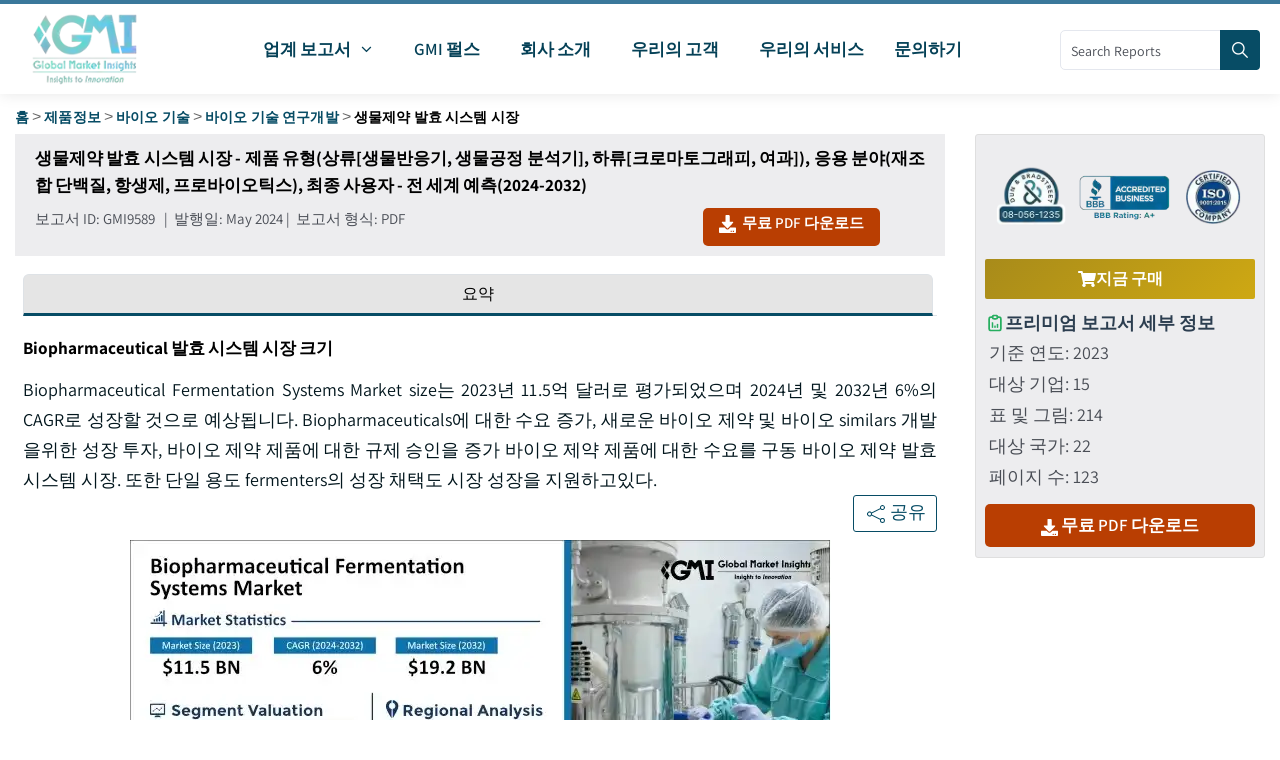

--- FILE ---
content_type: text/html; charset=utf-8
request_url: https://www.gminsights.com/ko/industry-analysis/biopharmaceutical-fermentation-systems-market
body_size: 55836
content:
<!DOCTYPE html><html lang="ko" dir="ltr"><head><meta name="viewport" content="width=device-width"/><meta name="google-site-verification" content="CDcR1u_GkR19Hs41tKqidDTeueAy0UO9keDRelAUCqM"/><meta name="msvalidate.01" content="0195E9DADD8CB273ADCA593FBCD65DD3"/><meta name="yandex-verification" content="c3ea8c76d2838786"/><script type="application/ld+json">{"@context":"http://schema.org","@type":"Report","mainEntityOfPage":{"@type":"WebPage","@id":"https://www.gminsights.com/ko/industry-analysis/biopharmaceutical-fermentation-systems-market"},"headline":"생물제약 발효 시스템 시장 - 제품 유형(상류[생물반응기, 생물공정 분석기], 하류[크로마토그래피, 여과]), 응용 분야(재조합 단백질, 항생제, 프로바이오틱스), 최종 사용자 - 전 세계 예측(2024-2032)","datePublished":"2024-05-01","author":[{"@type":"Person","name":"Gauri Wani"},{"@type":"Person","name":"Mariam Faizullabhoy"}],"copyrightHolder":{"@type":"Organization","name":"Global Market Insights Inc."},"publisher":{"@type":"Organization","name":"Global Market Insights Inc.","logo":{"@type":"ImageObject","url":"https://cdn.gminsights.com/image/GMI_logo.webp","width":511,"height":123}},"description":"Biopharmaceutical Fermentation Systems Market size는 2023년 11.5억 달러로 평가되었으며 2024년 및 2032년 6%의 CAGR로 성장할 것으로 예상됩니다."}</script><script type="application/ld+json">{"@context":"http://schema.org","@type":"BreadcrumbList","itemListElement":[{"@type":"ListItem","position":1,"item":{"@type":"WebPage","@id":"https://www.gminsights.com/ko","name":"홈"}},{"@type":"ListItem","position":2,"item":{"@type":"WebPage","@id":"https://www.gminsights.com/ko/industry-reports/healthcare","name":"제품정보"}},{"@type":"ListItem","position":3,"item":{"@type":"WebPage","@id":"https://www.gminsights.com/ko/industry-reports/biotechnology/82","name":"바이오 기술"}},{"@type":"ListItem","position":4,"item":{"@type":"WebPage","@id":"https://www.gminsights.com/ko/industry-reports/biotechnology-randd/82","name":"바이오 기술 연구개발"}},{"@type":"ListItem","position":5,"item":{"@type":"WebPage","@id":"https://www.gminsights.com/ko/industry-analysis/biopharmaceutical-fermentation-systems-market","name":"생물제약 발효 시스템 시장"}}]}</script><script type="application/ld+json">{"@context":"http://schema.org","@type":"WebSite","name":"Global Market Insights Inc.","alternateName":"GMI","url":"https://www.gminsights.com/ko"}</script><script type="application/ld+json">{"@context":"http://schema.org","@type":"Dataset","name":"생물제약 발효 시스템 시장 보고서, 2032","description":"생물제약 발효 시스템 시장 규모는 2023년에 115억 달러로 평가되었으며 생물제약품에 대한 수요 증가에 따라 2024년부터 2032년까지 연평균 6% 성장할 것으로 예상됩니다.","url":"https://www.gminsights.com/ko/industry-analysis/biopharmaceutical-fermentation-systems-market","license":"https://www.gminsights.com/ko/privacy-policy","image":"https://cdn.gminsights.com/image/rd/healthcare-and-medical-devices/biopharmaceutical-fermentation-systems-market-2024-2032.webp","distribution":{"@type":"DataDownload","encodingFormat":"pdf,excel,csv,ppt","contentUrl":"https://www.gminsights.com/ko"},"creator":{"@type":"Organization","name":"Global Market Insights Inc.","url":"https://www.gminsights.com/ko","logo":{"@type":"ImageObject","url":"https://cdn.gminsights.com/image/GMI_logo.webp"}},"spatialCoverage":{"@type":"place","name":"글로벌"},"variableMeasured":[{"@type":"PropertyValue","name":"기준 연도","value":"2023"},{"@type":"PropertyValue","name":"생물제약 발효 시스템 시장 크기 (단위) 2023","value":"USD 11.5 Billion"},{"@type":"PropertyValue","name":"예측 기간","value":"2024 to 2032"},{"@type":"PropertyValue","name":"예측 기간 2024 to 2032 CAGR","value":"6%"},{"@type":"PropertyValue","name":" 2032 년 값 예측","value":"USD 19.2 Billion"},{"@type":"PropertyValue","name":"역사적 데이터","value":"2021 – 2023"},{"@type":"PropertyValue","name":"페이지 수","value":123},{"@type":"PropertyValue","name":"테이블, 차트 및 그림","value":214},{"@type":"PropertyValue","name":"커버된 세그먼트","value":"제품 유형, 응용 프로그램, 최종 사용자 및 지역"},{"@type":"PropertyValue","name":"성장 동력","value":"biopharmaceuticals를 위한 성장 수요; 새로운 biopharmaceuticals 및 biosimilars 개발을위한 성장 투자; Biopharmaceutical 제품에 대한 규제 승인 증가; 단일 용도 fermenters의 성장 채택"},{"@type":"PropertyValue","name":"함정 및 도전 과제","value":"높은 초기 자본 투자의 요구 사항; Extractables 및 leachable과 관련된 문제"},"","",""]}</script><script type="application/ld+json">{"@context":"https://schema.org","@type":"FAQPage","mainEntity":[{"@type":"Question","name":"Biopharmaceutical 발효 시스템 산업의 크기는 무엇입니까?","acceptedAnswer":{"@type":"Answer","text":"Biopharmaceutical 발효 시스템 시장 크기는 2023 년에 11.5 억 달러로 평가되었으며 2024 년에서 6 %의 CAGR로 성장할 것으로 예상됩니다. 2032 년 Biopharmaceuticals 및 Hefty 투자에 대한 수요를 늘리고 새로운 바이오 제약을 개발합니다.<a href=\"https://www.gminsights.com/ko/industry-analysis/biopharmaceutical-fermentation-systems-market\">더 읽기</a>"}},{"@type":"Question","name":"왜 Biopharmaceutical 발효 업스트림 제품에 대 한 수요가 성장?","acceptedAnswer":{"@type":"Answer","text":"시장에 있는 상류 제품 세그먼트는 새로운 진보된 치료의 발달을 위한 생물약학 연구에 있는 증가 투자에 의해 2023년에 62.2% 몫을 붙였습니다.<a href=\"https://www.gminsights.com/ko/industry-analysis/biopharmaceutical-fermentation-systems-market\">더 읽기</a>"}},{"@type":"Question","name":"북미 biopharmaceutical 발효 시스템 산업은 얼마나 큰?","acceptedAnswer":{"@type":"Answer","text":"북미 biopharmaceutical 발효 시스템 시장은 2023에서 41.4%의 점유율을 차지했으며 2032년까지 USD 7.7 억에 도달 할 것으로 예상되며 고급 치료 옵션을 제공하는 많은 바이오 제약 회사들의 존재에 기인했습니다.<a href=\"https://www.gminsights.com/ko/industry-analysis/biopharmaceutical-fermentation-systems-market\">더 읽기</a>"}},{"@type":"Question","name":"Biopharmaceutical 발효 시스템 산업에 관련된 주요 선수를 언급?","acceptedAnswer":{"@type":"Answer","text":"Agilent Technologies, Becton, Dickinson 및 회사, Bioengineering AG, Cellexus Limited, Danaher Corporation, Eppendorf AG, F. Hoffmann-La Roche Ltd., GE 건강 Care Technologies, Inc., Getinge Group, Lonza Group AG, Merck KGaA, Nova Biomedical, Sartorius Stedim Biotech, Thermo Fisher Scientific Inc. 및 ZETA<a href=\"https://www.gminsights.com/ko/industry-analysis/biopharmaceutical-fermentation-systems-market\">더 읽기</a>"}}]}</script><link rel="preconnect" href="https://www.google-analytics.com"/><link rel="preconnect" href="https://www.googletagmanager.com"/><meta charSet="utf-8"/><meta name="robots" content="index, follow"/><title>생물제약 발효 시스템 시장 보고서, 2032</title><meta name="description" content="생물제약 발효 시스템 시장 규모는 2023년에 115억 달러로 평가되었으며 생물제약품에 대한 수요 증가에 따라 2024년부터 2032년까지 연평균 6% 성장할 것으로 예상됩니다."/><meta name="keywords" content="바이오제약 발효 시스템 시장 - 글로벌 바이오제약 발효 시스템 산업 규모, 점유율, 가격, 성장 추세, 응용 분야, 잠재력, 예측, 경쟁 분석, 통계, PDF 보고서, 코로나19 영향 분석"/><meta property="og:title" content="생물제약 발효 시스템 시장 보고서, 2032"/><meta property="og:description" content="생물제약 발효 시스템 시장 규모는 2023년에 115억 달러로 평가되었으며 생물제약품에 대한 수요 증가에 따라 2024년부터 2032년까지 연평균 6% 성장할 것으로 예상됩니다."/><meta property="og:image" content="https://cdn.gminsights.com/image/rd/healthcare-and-medical-devices/biopharmaceutical-fermentation-systems-market-2024-2032.webp"/><meta property="og:site_name" content="Global Market Insights Inc."/><meta property="og:url" content="https://www.gminsights.com/ko/industry-analysis/biopharmaceutical-fermentation-systems-market"/><meta name="twitter:card" content="summary"/><meta name="twitter:url" content="https://www.gminsights.com/ko/industry-analysis/biopharmaceutical-fermentation-systems-market"/><meta name="twitter:title" content="생물제약 발효 시스템 시장 보고서, 2032"/><meta name="twitter:description" content="생물제약 발효 시스템 시장 규모는 2023년에 115억 달러로 평가되었으며 생물제약품에 대한 수요 증가에 따라 2024년부터 2032년까지 연평균 6% 성장할 것으로 예상됩니다."/><link rel="canonical" href="https://www.gminsights.com/ko/industry-analysis/biopharmaceutical-fermentation-systems-market"/><link rel="alternate" hrefLang="x-default" href="https://www.gminsights.com/industry-analysis/biopharmaceutical-fermentation-systems-market"/><link rel="alternate" hrefLang="en" href="https://www.gminsights.com/industry-analysis/biopharmaceutical-fermentation-systems-market"/><link rel="alternate" hrefLang="ar" href="https://www.gminsights.com/ar/industry-analysis/biopharmaceutical-fermentation-systems-market"/><link rel="alternate" hrefLang="de" href="https://www.gminsights.com/de/industry-analysis/biopharmaceutical-fermentation-systems-market"/><link rel="alternate" hrefLang="es" href="https://www.gminsights.com/es/industry-analysis/biopharmaceutical-fermentation-systems-market"/><link rel="alternate" hrefLang="fr" href="https://www.gminsights.com/fr/industry-analysis/biopharmaceutical-fermentation-systems-market"/><link rel="alternate" hrefLang="it" href="https://www.gminsights.com/it/industry-analysis/biopharmaceutical-fermentation-systems-market"/><link rel="alternate" hrefLang="ja" href="https://www.gminsights.com/ja/industry-analysis/biopharmaceutical-fermentation-systems-market"/><link rel="alternate" hrefLang="ko" href="https://www.gminsights.com/ko/industry-analysis/biopharmaceutical-fermentation-systems-market"/><link rel="alternate" hrefLang="ru" href="https://www.gminsights.com/ru/industry-analysis/biopharmaceutical-fermentation-systems-market"/><link rel="alternate" hrefLang="zh" href="https://www.gminsights.com/zh/industry-analysis/biopharmaceutical-fermentation-systems-market"/><meta name="twitter:image" content="https://cdn.gminsights.com/image/rd/healthcare-and-medical-devices/biopharmaceutical-fermentation-systems-market-2024-2032.webp"/><meta name="next-head-count" content="38"/><link rel="preload" href="https://fonts.gstatic.com/s/assistant/v24/2sDcZGJYnIjSi6H75xkzaGW5.woff2" as="font" type="font/woff2" crossorigin="anonymous"/><link rel="preload" href="https://fonts.gstatic.com/s/assistant/v24/2sDPZGJYnIjSi6H75xkZZE1I0yCmYzzQtuZnEGI.woff" as="font" type="font/woff" crossorigin="anonymous"/><link rel="preload" href="https://fonts.gstatic.com/s/assistant/v24/2sDPZGJYnIjSi6H75xkZZE1I0yCmYzzQttRnEGI.woff" as="font" type="font/woff" crossorigin="anonymous"/><link rel="preload" href="https://fonts.gstatic.com/s/assistant/v24/2sDPZGJYnIjSi6H75xkZZE1I0yCmYzzQtjhgEGI.woff" as="font" type="font/woff" crossorigin="anonymous"/><link rel="preload" href="https://fonts.gstatic.com/s/assistant/v24/2sDcZGJYnIjSi6H75xkzaGW5Kb8VZA.woff2" as="font" type="font/woff2" crossorigin="anonymous"/><script type="text/javascript" async="">
                (function(w,d,s,l,i) {
                  w[l]=w[l]||[];
                  w[l].push({'gtm.start':
                  new Date().getTime(),event:'gtm.js'});
                  var f=d.getElementsByTagName(s)[0],
                      j=d.createElement(s), dl=l!='dataLayer'?'&l='+l:'';
                  j.async=true;
                  j.src='https://www.googletagmanager.com/gtm.js?id='+i+dl;
                  f.parentNode.insertBefore(j,f);
                })(window,document,'script','dataLayer','GTM-TKV3WHJ');
              </script><link rel="preload" href="https://cdn.gminsights.com/image/GMI_logo.webp" as="image"/><link rel="icon" href="/favicon.ico" type="image/x-icon"/><link rel="shortcut icon" href="/favicon.ico" type="image/x-icon"/><link rel="shortcut icon" href="/assets/images/favicon.png" type="image/png"/><link data-next-font="" rel="preconnect" href="/" crossorigin="anonymous"/><link rel="preload" href="/_next/static/css/75c5dfab4ed9ce7c.css" as="style"/><link rel="stylesheet" href="/_next/static/css/75c5dfab4ed9ce7c.css" data-n-g=""/><noscript data-n-css=""></noscript><script defer="" nomodule="" src="/_next/static/chunks/polyfills-c67a75d1b6f99dc8.js"></script><script defer="" src="/_next/static/chunks/7719.f0e9d166ab82dca8.js"></script><script defer="" src="/_next/static/chunks/4916.a383a9cf1ff262ed.js"></script><script defer="" src="/_next/static/chunks/427.3b388c6f09d17748.js"></script><script defer="" src="/_next/static/chunks/6938.e1312ec8bce8df67.js"></script><script defer="" src="/_next/static/chunks/4668.10156d01378bbb2c.js"></script><script defer="" src="/_next/static/chunks/208.aa970927f3df779d.js"></script><script defer="" src="/_next/static/chunks/5675-c199a7a1c6029f61.js"></script><script defer="" src="/_next/static/chunks/6033-ffbbaeb97c92d0b8.js"></script><script defer="" src="/_next/static/chunks/5689.38b427529dfd410a.js"></script><script defer="" src="/_next/static/chunks/2e3a845b-89649dc50eecf207.js"></script><script defer="" src="/_next/static/chunks/6942.dbd9ee02978b493a.js"></script><script defer="" src="/_next/static/chunks/3525.a5f8a824e45865a8.js"></script><script defer="" src="/_next/static/chunks/3496.8fc52f8711838ec3.js"></script><script defer="" src="/_next/static/chunks/6924.a6e9d494f6bd67bd.js"></script><script defer="" src="/_next/static/chunks/8385.887015c9d76f017a.js"></script><script src="/_next/static/chunks/webpack-e568d324d4d41cfc.js" defer=""></script><script src="/_next/static/chunks/framework-157f7c8baec9c917.js" defer=""></script><script src="/_next/static/chunks/main-9bca1f9146f1b73e.js" defer=""></script><script src="/_next/static/chunks/pages/_app-7f3a87c4c262594f.js" defer=""></script><script src="/_next/static/chunks/ebc70433-cfdb10c2d7525b4c.js" defer=""></script><script src="/_next/static/chunks/cb355538-1face4b612cb3cc8.js" defer=""></script><script src="/_next/static/chunks/69480c19-b613532b977130ba.js" defer=""></script><script src="/_next/static/chunks/41155975-90c1df35ebf8c9b3.js" defer=""></script><script src="/_next/static/chunks/8169-ae2384f1f19be5d4.js" defer=""></script><script src="/_next/static/chunks/1664-b352f27ba681e99a.js" defer=""></script><script src="/_next/static/chunks/1642-94c55b86a40269e1.js" defer=""></script><script src="/_next/static/chunks/7066-42dca11fcfcb00ea.js" defer=""></script><script src="/_next/static/chunks/2842-6cbad183b26b1be9.js" defer=""></script><script src="/_next/static/chunks/2963-5cf25ab149937ae5.js" defer=""></script><script src="/_next/static/chunks/1604-3cd819817b12dfda.js" defer=""></script><script src="/_next/static/chunks/9289-90286787865d3168.js" defer=""></script><script src="/_next/static/chunks/3786-a732ac10d701705f.js" defer=""></script><script src="/_next/static/chunks/8985-b921392518b7aaa0.js" defer=""></script><script src="/_next/static/chunks/9332-32dc8bb1fe39a66e.js" defer=""></script><script src="/_next/static/chunks/9810-f2ed396e4e49f70b.js" defer=""></script><script src="/_next/static/chunks/653-18f8a1455cff8d88.js" defer=""></script><script src="/_next/static/chunks/2266-b1ebb1ca24526afa.js" defer=""></script><script src="/_next/static/chunks/7784-eb73580bf210c0c1.js" defer=""></script><script src="/_next/static/chunks/5976-4ed78d5ab44acd9b.js" defer=""></script><script src="/_next/static/chunks/9037-e2480118722ae341.js" defer=""></script><script src="/_next/static/chunks/9880-356f2fef2b63878d.js" defer=""></script><script src="/_next/static/chunks/9965-8c63bfa25e353465.js" defer=""></script><script src="/_next/static/chunks/9559-c65f1058c6c2e729.js" defer=""></script><script src="/_next/static/chunks/pages/ko/industry-analysis/%5B...report_view%5D-1a99223967f8951d.js" defer=""></script><script src="/_next/static/fO6KTDlA2g0XtnwTzkQaG/_buildManifest.js" defer=""></script><script src="/_next/static/fO6KTDlA2g0XtnwTzkQaG/_ssgManifest.js" defer=""></script><style id="__jsx-44da288f01d7df9a">@-webkit-keyframes spin{0%{-webkit-transform:rotate(0deg);transform:rotate(0deg)}100%{-webkit-transform:rotate(360deg);transform:rotate(360deg)}}@-moz-keyframes spin{0%{-moz-transform:rotate(0deg);transform:rotate(0deg)}100%{-moz-transform:rotate(360deg);transform:rotate(360deg)}}@-o-keyframes spin{0%{-o-transform:rotate(0deg);transform:rotate(0deg)}100%{-o-transform:rotate(360deg);transform:rotate(360deg)}}@keyframes spin{0%{-webkit-transform:rotate(0deg);-moz-transform:rotate(0deg);-o-transform:rotate(0deg);transform:rotate(0deg)}100%{-webkit-transform:rotate(360deg);-moz-transform:rotate(360deg);-o-transform:rotate(360deg);transform:rotate(360deg)}}</style><style data-href="https://fonts.googleapis.com/css2?family=Assistant:wght@200..800&display=swap">@font-face{font-family:'Assistant';font-style:normal;font-weight:200;font-display:swap;src:url(https://fonts.gstatic.com/l/font?kit=2sDPZGJYnIjSi6H75xkZZE1I0yCmYzzQtmZnEGI&skey=d0a91b9f68d720c8&v=v24) format('woff')}@font-face{font-family:'Assistant';font-style:normal;font-weight:300;font-display:swap;src:url(https://fonts.gstatic.com/l/font?kit=2sDPZGJYnIjSi6H75xkZZE1I0yCmYzzQtrhnEGI&skey=d0a91b9f68d720c8&v=v24) format('woff')}@font-face{font-family:'Assistant';font-style:normal;font-weight:400;font-display:swap;src:url(https://fonts.gstatic.com/l/font?kit=2sDPZGJYnIjSi6H75xkZZE1I0yCmYzzQtuZnEGI&skey=d0a91b9f68d720c8&v=v24) format('woff')}@font-face{font-family:'Assistant';font-style:normal;font-weight:500;font-display:swap;src:url(https://fonts.gstatic.com/l/font?kit=2sDPZGJYnIjSi6H75xkZZE1I0yCmYzzQttRnEGI&skey=d0a91b9f68d720c8&v=v24) format('woff')}@font-face{font-family:'Assistant';font-style:normal;font-weight:600;font-display:swap;src:url(https://fonts.gstatic.com/l/font?kit=2sDPZGJYnIjSi6H75xkZZE1I0yCmYzzQtjhgEGI&skey=d0a91b9f68d720c8&v=v24) format('woff')}@font-face{font-family:'Assistant';font-style:normal;font-weight:700;font-display:swap;src:url(https://fonts.gstatic.com/l/font?kit=2sDPZGJYnIjSi6H75xkZZE1I0yCmYzzQtgFgEGI&skey=d0a91b9f68d720c8&v=v24) format('woff')}@font-face{font-family:'Assistant';font-style:normal;font-weight:800;font-display:swap;src:url(https://fonts.gstatic.com/l/font?kit=2sDPZGJYnIjSi6H75xkZZE1I0yCmYzzQtmZgEGI&skey=d0a91b9f68d720c8&v=v24) format('woff')}@font-face{font-family:'Assistant';font-style:normal;font-weight:200 800;font-display:swap;src:url(https://fonts.gstatic.com/s/assistant/v24/2sDcZGJYnIjSi6H75xkzamW5Kb8VZBHR.woff2) format('woff2');unicode-range:U+0307-0308,U+0590-05FF,U+200C-2010,U+20AA,U+25CC,U+FB1D-FB4F}@font-face{font-family:'Assistant';font-style:normal;font-weight:200 800;font-display:swap;src:url(https://fonts.gstatic.com/s/assistant/v24/2sDcZGJYnIjSi6H75xkzZmW5Kb8VZBHR.woff2) format('woff2');unicode-range:U+0100-02BA,U+02BD-02C5,U+02C7-02CC,U+02CE-02D7,U+02DD-02FF,U+0304,U+0308,U+0329,U+1D00-1DBF,U+1E00-1E9F,U+1EF2-1EFF,U+2020,U+20A0-20AB,U+20AD-20C0,U+2113,U+2C60-2C7F,U+A720-A7FF}@font-face{font-family:'Assistant';font-style:normal;font-weight:200 800;font-display:swap;src:url(https://fonts.gstatic.com/s/assistant/v24/2sDcZGJYnIjSi6H75xkzaGW5Kb8VZA.woff2) format('woff2');unicode-range:U+0000-00FF,U+0131,U+0152-0153,U+02BB-02BC,U+02C6,U+02DA,U+02DC,U+0304,U+0308,U+0329,U+2000-206F,U+20AC,U+2122,U+2191,U+2193,U+2212,U+2215,U+FEFF,U+FFFD}</style></head><body class="theme-creote"><div id="__next"><div id="page" class="page_wapper hfeed site   "><div id="wrapper_full" class="content_all_warpper"><div id="header_contents" class="header_area"><div class="header_style_six_nw"><header class="header header_default style_six dark_color transparent-bg "><div class="mainGMIHeader pd_right_20 pd_left_15"><div class="row"><div style="display:flex;justify-content:space-between"><div class="logo_column p-0"><div class="header_logo_box"><a class="logo navbar-brand p-0" href="/ko"><img src="https://cdn.gminsights.com/image/GMI_logo.webp" alt="Globle market insights" class="logo_default" width="440" height="120" loading="eager"/><img src="https://cdn.gminsights.com/image/GMI_logo.webp" alt="Globle market insights" class="logo__sticky" width="440" height="120" loading="eager"/></a></div></div><div class="menu_column mainHeaderColumn"><div class="navbar_togglers hamburger_menu"><span class="line"></span><span class="line"></span><span class="line"></span></div><div class="header_content_collapse"><div class="header_menu_box navigation_menu mainNavigationMenu"><ul id="myNavbar" class="navbar_nav"><li class="menu-item menu-item-has-children dropdown nav-item"><a class="dropdown-toggle nav-link" style="margin-right:-8px;margin-left:-10px;border-radius:5px" href="/ko/industry-reports"><span class="pd_left_10 pd_right_10">업계 보고서</span><span class="fa fa-angle-down pd_right_10"></span></a><ul class="dropdown-menu industryCategoryDropdown industryCatMulti   "><div class="row"></div></ul></li><li class="menu-item menu-item-has-children dropdown nav-item"><a class="dropdown-toggle nav-link" style="margin-right:-10px;margin-left:-10px;border-radius:5px" href="/ko/gmipulse"><span class="pd_left_10 pd_right_10">GMI 펄스</span></a></li><li class="menu-item menu-item-has-children dropdown nav-item"><a class="dropdown-toggle nav-link" style="margin-right:-10px;margin-left:-10px;border-radius:5px" href="/ko/about-us"><span class="pd_left_10 pd_right_10">회사 소개</span></a></li><li class="menu-item menu-item-has-children dropdown nav-item"><a class="dropdown-toggle nav-link" style="margin-right:-10px;margin-left:-10px;border-radius:5px" href="/ko/our-clients"><span class="pd_left_10 pd_right_10">우리의 고객</span></a></li><li class="menu-item menu-item-has-children dropdown nav-item"><a class="dropdown-toggle nav-link" style="margin-right:-10px;margin-left:-10px;border-radius:5px" href="/ko/our-services"><span class="pd_left_10 pd_right_10">우리의 서비스</span></a></li><li class="menu-item menu-item-has-children dropdown nav-item"><a class="dropdown-toggle nav-link" style="margin-right:-10px;margin-left:-10px;border-radius:5px" href="/ko/contact-us"><span style="font-size:17px;padding:5px 0">문의하기</span></a></li></ul></div></div></div><div class="mainHeaderRight"><div class="search-form" style="position:relative;top:26px;width:200px"><form role="search" method="get" action="/filters"><input type="search" class="search" placeholder="Search Reports" required="" name="q" style="width:170px;height:40px;padding:0px 10px" pattern="[a-zA-Z0-9\s]*" title="Only alphanumeric characters are allowed" value=""/><button type="submit" class="sch_btn" aria-label="Search" disabled="" style="position:absolute;top:0px;left:160px;min-height:40px;min-width:40px;padding:0px 0px;line-height:0px;align-content:center;border-radius:0px 4px 4px 0px"><i class="icon-search" style="font-size:16px"></i></button></form></div></div></div></div></div></header></div></div><div class="pd_bottom_70"></div><div class="pd_bottom_20"></div><div id="content" class="site-content"><div class="row"><div class="col-xl-12 col-lg-12 col-md-12"><div class="pd_top_15 breadcrumb-placeholder"></div><style data-emotion="css o3d33y">.css-o3d33y{margin:0;font-family:"Roboto","Helvetica","Arial",sans-serif;font-weight:400;font-size:1rem;line-height:1.5;letter-spacing:0.00938em;color:rgba(0, 0, 0, 0.6);}</style><nav class="MuiTypography-root MuiTypography-body1 MuiBreadcrumbs-root css-o3d33y" aria-label="breadcrumb"><style data-emotion="css nhb8h9">.css-nhb8h9{display:-webkit-box;display:-webkit-flex;display:-ms-flexbox;display:flex;-webkit-box-flex-wrap:wrap;-webkit-flex-wrap:wrap;-ms-flex-wrap:wrap;flex-wrap:wrap;-webkit-align-items:center;-webkit-box-align:center;-ms-flex-align:center;align-items:center;padding:0;margin:0;list-style:none;}</style><ol class="MuiBreadcrumbs-ol css-nhb8h9"><li class="MuiBreadcrumbs-li"><span style="text-transform:capitalize;font-size:12px;font-weight:bold"><a href="/ko/">홈</a></span></li><style data-emotion="css 3mf706">.css-3mf706{display:-webkit-box;display:-webkit-flex;display:-ms-flexbox;display:flex;-webkit-user-select:none;-moz-user-select:none;-ms-user-select:none;user-select:none;margin-left:8px;margin-right:8px;}</style><li aria-hidden="true" class="MuiBreadcrumbs-separator css-3mf706">&gt;</li><li class="MuiBreadcrumbs-li"><span style="text-transform:capitalize;font-size:12px;font-weight:bold"><a href="/ko/industry-reports/healthcare">제품정보</a></span></li><li aria-hidden="true" class="MuiBreadcrumbs-separator css-3mf706">&gt;</li><li class="MuiBreadcrumbs-li"><span style="text-transform:capitalize;font-size:12px;font-weight:bold"><a href="/ko/industry-reports/biotechnology/82">바이오 기술</a></span></li><li aria-hidden="true" class="MuiBreadcrumbs-separator css-3mf706">&gt;</li><li class="MuiBreadcrumbs-li"><span style="text-transform:capitalize;font-size:12px;font-weight:bold"><a href="/ko/industry-reports/biotechnology-randd/82">바이오 기술 연구개발</a></span></li><li aria-hidden="true" class="MuiBreadcrumbs-separator css-3mf706">&gt;</li><li class="MuiBreadcrumbs-li"><span style="text-transform:capitalize;font-size:12px;font-weight:bold"><span style="color:#a5a5a5;text-transform:capitalize"> <!-- -->생물제약 발효 시스템 시장</span></span></li></ol></nav></div></div><div class="row"><div class="col-xl-9 col-lg-8 col-md-9 col-sm-12 col-xs-12"><div class="row price_plan_box style_one shadow-none p-0 pd_left_20 pd_right_20 mobileMultiLangPage" style="background-color:#ededef;border-radius:0px"><div class="col-lg-12 pd_top_10 p-0 pricePlanBoxHeading" style="text-align:justify"><h1>생물제약 발효 시스템 시장 - 제품 유형(상류[생물반응기, 생물공정 분석기], 하류[크로마토그래피, 여과]), 응용 분야(재조합 단백질, 항생제, 프로바이오틱스), 최종 사용자 - 전 세계 예측(2024-2032)</h1></div><div class="col-lg-9 col-md-12 col-sm-12 col-xs-12 pd_top_10 p-0" style="font-size:15px">보고서 ID<!-- -->: <!-- -->GMI9589<!-- --> <!-- -->  |  <!-- -->발행일<!-- -->:<!-- --> <!-- -->May 2024<!-- --> |  <!-- -->보고서 형식<!-- -->: PDF</div><div class="col-lg-3 col-md-12 col-sm-12 col-xs-12 p-0"><div style="cursor:pointer;font-size:15px;text-transform:capitalize;background-color:#B93E02;padding:5px 5px" class="theme-btn five  mr_bottom_10 mr_top_10 downloadsamplebtn" id="top_sample"><svg stroke="currentColor" fill="currentColor" stroke-width="0" viewBox="0 0 512 512" id="top_sample" height="1em" width="1em" xmlns="http://www.w3.org/2000/svg"><path d="M216 0h80c13.3 0 24 10.7 24 24v168h87.7c17.8 0 26.7 21.5 14.1 34.1L269.7 378.3c-7.5 7.5-19.8 7.5-27.3 0L90.1 226.1c-12.6-12.6-3.7-34.1 14.1-34.1H192V24c0-13.3 10.7-24 24-24zm296 376v112c0 13.3-10.7 24-24 24H24c-13.3 0-24-10.7-24-24V376c0-13.3 10.7-24 24-24h146.7l49 49c20.1 20.1 52.5 20.1 72.6 0l49-49H488c13.3 0 24 10.7 24 24zm-124 88c0-11-9-20-20-20s-20 9-20 20 9 20 20 20 20-9 20-20zm64 0c0-11-9-20-20-20s-20 9-20 20 9 20 20 20 20-9 20-20z"></path></svg>  <!-- -->무료 PDF 다운로드</div></div></div><div class="pd_top_10"></div><section class="default_single_product"><div class="woocommerce-tabs wc-tabs-wrapper p-2 m-0 section_height"><ul class="nav nav-tabs d-flex" id="myTab" role="tablist"><li class="nav-item flex-grow-1" role="presentation"><button style="width:100%" class="nav-link active">요약</button></li></ul><div class="tab-content" id="myTabContent"><div class="tab-pane fade active show"><div id="reviews" class="woocommerce-Reviews"><div id="comments"><div class="report-body" style="text-align:justify"><div class="html-content"><h2 style="font-size:18px;line-height:normal;margin-bottom:15px">Biopharmaceutical 발효 시스템 시장 크기</h2><p style="font-size:18px">Biopharmaceutical Fermentation Systems Market size는 2023년 11.5억 달러로 평가되었으며 2024년 및 2032년 6%의 CAGR로 성장할 것으로 예상됩니다. Biopharmaceuticals에 대한 수요 증가, 새로운 바이오 제약 및 바이오 similars 개발을위한 성장 투자, 바이오 제약 제품에 대한 규제 승인을 증가 바이오 제약 제품에 대한 수요를 구동 바이오 제약 발효 시스템 시장. 또한 단일 용도 fermenters의 성장 채택도 시장 성장을 지원하고있다.</p><p style="font-size:18px"><div style="display:flex;justify-content:flex-end"><button class="reportShareBtn" id="handleSharePopup"><span><svg stroke="currentColor" fill="currentColor" stroke-width="0" viewbox="0 0 24 24" height="23px" width="23px" xmlns="http://www.w3.org/2000/svg"><g id="Share_2"><path d="M18.44,15.94a2.5,2.5,0,0,0-1.96.95L7.97,12.64a2.356,2.356,0,0,0,0-1.29l8.5-4.25a2.5,2.5,0,1,0-.53-1.54,2.269,2.269,0,0,0,.09.65l-8.5,4.25a2.5,2.5,0,1,0,0,3.08l8.5,4.25a2.269,2.269,0,0,0-.09.65,2.5,2.5,0,1,0,2.5-2.5Zm0-11.88a1.5,1.5,0,1,1-1.5,1.5A1.5,1.5,0,0,1,18.44,4.06ZM5.56,13.5A1.5,1.5,0,1,1,7.06,12,1.5,1.5,0,0,1,5.56,13.5Zm12.88,6.44a1.5,1.5,0,1,1,1.5-1.5A1.5,1.5,0,0,1,18.44,19.94Z"></path></g></svg></span><span class="shareBtntext">공유</span></button></div><img style="display:block;margin:auto" fetchpriority="high" alt="Biopharmaceutical Fermentation Systems Market" src="https://cdn.gminsights.com/image/rd/healthcare-and-medical-devices/biopharmaceutical-fermentation-systems-market-2024-2032.webp" title="Biopharmaceutical Fermentation Systems Market Research Report" loading="lazy"/></p><p style="font-size:18px">Biopharmaceutical 발효 시스템은 미생물과 같은 미생물 ( 박테리아, 효모, 곰팡이) 또는 세포 ( 포유류 또는 식물 세포와 같은)과 같은 발효 생물학 물질에 사용되는 장비, 악기 및 절차의 전체 세트를 포함합니다. 이 시스템은 발효 공정의 요구 사항과 규모에 따라 복잡하거나 간단합니다.</p><div class="print-table"><div><div style="margin-bottom:10px;text-align:center;font-weight:bold;font-size:17px">생물제약 발효 시스템 시장 보고서 특성</div><table style="text-align:left;border:1px solid rgb(185, 185, 185);font-size:1.125rem"><thead style="border:1px solid rgb(185, 185, 185);background-color:rgb(7, 76, 101);color:white"><tr><th style="padding:10px;border:1px solid rgb(185, 185, 185)">핵심 요점</th><th style="padding:10px;border:1px solid rgb(185, 185, 185)">세부 사항</th></tr></thead><tbody><tr style="background-color:#f3f3f3"><td colSpan="2" style="font-weight:bold;text-align:center;border:1px solid #b9b9b9;border-left:1px solid #b9b9b9;padding:10px">시장 규모 및 성장</td></tr><tr style="background-color:#ffffff"><td style="border-left:1px solid #b9b9b9;padding:10px">기준 연도</td><td style="border-left:1px solid #b9b9b9;padding:10px">2023</td></tr><tr style="background-color:#f3f3f3"><td style="border-left:1px solid #b9b9b9;padding:10px">시장 규모에서 2023</td><td style="border-left:1px solid #b9b9b9;padding:10px">USD 11.5 Billion</td></tr><tr style="background-color:#ffffff"><td style="border-left:1px solid #b9b9b9;padding:10px">예측 기간 2024 to 2032 CAGR</td><td style="border-left:1px solid #b9b9b9;padding:10px">6%</td></tr><tr style="background-color:#f3f3f3"><td style="border-left:1px solid #b9b9b9;padding:10px">시장 규모에서  2032</td><td style="border-left:1px solid #b9b9b9;padding:10px">USD 19.2 Billion</td></tr><tr style="background-color:#ffffff"><td colSpan="2" style="font-weight:bold;text-align:center;border:1px solid #b9b9b9;border-left:1px solid #b9b9b9;padding:10px">주요 시장 동향</td></tr><tr style="background-color:#f3f3f3"><td style="border-left:1px solid #b9b9b9;padding:10px">성장 동력</td><td style="border-left:1px solid #b9b9b9;padding:10px"><ul><li>biopharmaceuticals를 위한 성장 수요</li> <li>새로운 biopharmaceuticals 및 biosimilars 개발을위한 성장 투자</li> <li>Biopharmaceutical 제품에 대한 규제 승인 증가</li> <li>단일 용도 fermenters의 성장 채택</li></ul></td></tr><tr style="background-color:#ffffff"><td style="border-left:1px solid #b9b9b9;padding:10px">함정 및 도전 과제</td><td style="font-weight:normal;border-left:1px solid #b9b9b9;padding:10px"><ul><li>높은 초기 자본 투자의 요구 사항</li> <li>Extractables 및 leachable과 관련된 문제</li></ul></td></tr></tbody></table></div></div><h2 style="font-size:18px;line-height:normal;margin-bottom:15px">Biopharmaceutical 발효 시스템 시장 인기 상품</h2><ul><li style="font-size:18px">제조자는 biopharmaceutical 발효작용을 위한 진보된 감시 그리고 통제 시스템의 발달에서 두드러지게 투자합니다. 이 시스템은 실시간 분석, 센서 및 자동화 기술을 통합하여 중요한 프로세스 매개 변수의 정확한 모니터링, 편차의 신속한 식별 및 생체 공정 효율 및 제품 품질을 향상시키기위한 적응 제어 전략의 구현을 용이하게합니다.</li><li style="font-size:18px">단일 용도 Biopharmaceutical 발효 시스템의 채택은 기존의 재사용 가능한 부분에서 이점으로 증가합니다. 예를 들면, biopharmaceuticals에 있는 회사는 단 하나 사용과 같은 전 살균한 성분을 고용해서 생산 과정을 간소화할 수 있습니다 <strong><a href="https://www.gminsights.com/industry-analysis/bioreactor-market">생물 자원</a></strong> Sartorius Stedim Biotech 및 Thermo Fisher Scientific Inc.와 같은 제조업체에서 이 단일 용도 사전 살균 구성 요소는 일괄 처리 사이 시간과 가동 비용을 줄이고 제품 품질 및 안전을 보장합니다.</li></ul><h2 style="font-size:18px;line-height:normal;margin-bottom:15px">Biopharmaceutical 발효 시스템 시장 분석</h2><div class="sum-img"><img style="display:block;margin:auto" fetchpriority="high" alt="Biopharmaceutical Fermentation Systems Market, By Product type, 2021 – 2032 (USD Billion)" src="https://cdn.gminsights.com/image/rd/healthcare-and-medical-devices/biopharmaceutical-fermentation-systems-market-by-product-type-2024-2032.webp" title="Biopharmaceutical Fermentation Systems Market, By Product type, 2021 – 2032 (USD Billion)" loading="lazy"/></div><p style="font-size:18px">약 종류에 따라 시장은 업스트림 제품 및 다운스트림 제품으로 구분됩니다. 업스트림 제품은 Bioreactors/fermenters, 생물 처리 분석기, 프로세스 모니터링 시스템 및 기타 업스트림 제품으로 더욱 구분됩니다. 마찬가지로 다운스트림 제품은 여과 및 분리, 크로마토그래피, 소모품 및 액세서리 및 기타 다운스트림 제품으로 구분됩니다. 상류 제품 세그먼트는 약 62.2%의 2023에서 시장 점유율의 대부분을 차지했습니다.</p><ul><li style="font-size:18px">업스트림 제품 세그먼트의 지배 공유는 새로운 개발 및 고급 치료의 개발을 위해 바이오 제약 연구에 투자를 증가시키기 위해 속성 될 수있다 <strong><a href="https://www.gminsights.com/industry-analysis/stem-cell-therapy-market">줄기세포 치료제</a></strong>, 유전자 치료 및 표적 치료.</li><li style="font-size:18px">또한, 업스트림 제품의 혁신은 perfusion 문화 시스템 개발과 같은 <strong><a href="https://www.gminsights.com/industry-analysis/single-use-bioreactors-market">단일 용도 생물 자원</a></strong>, c 기술, 변형 된 biopharmaceutical 발효 절차. 이 기술 돌파구는 증가된 융통성, 확장성 및 생물 생산에 있는 비용 효율성, 상류 제품을 위한 수요에 있는 큰 파도에 지도하.<br/></li></ul><div class="sum-img"><img style="display:block;margin:auto" fetchpriority="high" alt="Biopharmaceutical Fermentation Systems Market, By Application (2023)" src="https://cdn.gminsights.com/image/rd/healthcare-and-medical-devices/biopharmaceutical-fermentation-systems-market-by-application-2024-2032.webp" title="Biopharmaceutical Fermentation Systems Market, By Application (2023)" loading="lazy"/></div><p style="font-size:18px">응용 프로그램에 따라 biopharmaceutical 발효 시스템 시장은 재조합성 단백질, 항생제, <strong><a href="https://www.gminsights.com/industry-analysis/probiotics-market">프로바이오틱스</a></strong>, 및 다른 신청. 재조합형 단백질 세그먼트는 2023 년 약 5 억 달러의 매출으로 시장을 지배했습니다.</p><ul><li style="font-size:18px">재조합 단백질 세그먼트의 리드 공유는 암, 면역 질환, 감염성 질환, 유전 질환 및 드물게 질병을 위한 고급 치료에 걸쳐 증가하는 사용에 영향을 미칠 수 있습니다. 재조합성 단백질에 대한 치료 대상 및 표시의 넓은 스펙트럼은 다양한 단백질 기반 생물학을 생산할 수있는 발효 시스템을 위해 수요를 구동합니다.</li><li style="font-size:18px">또한 재조합형 단백질은 biopharmaceutical 기업에 중요한 수익 잠재력을 제공하는 고가치 생물 논리 중 하나입니다. 호의를 베푸는 recombinant 단백질 약의 높은 비용, 호의를 베푸는 reimbursement 정책과 결합하여 큰 규모에서 이러한 biologics를 생산할 수있는 발효 시스템에 투자를 증가시키고 고순도, 세그먼트의 지배 공유에 기여.</li></ul><p style="font-size:18px">최종 사용자를 기준으로, biopharmaceutical 발효 시스템 시장은 biopharmaceutical 기업, 계약 연구 조직, 학문적인 연구 기관 및 다른 최종 사용자로 분류됩니다. 바이오 제약 회사 부문은 2023년 약 42.3%의 주요 점유율을 확보했으며 예측 기간 동안 5.9%의 CAGR로 성장할 것으로 예상됩니다.</p><ul><li style="font-size:18px">Biopharmaceutical 기업에 의해 투자 증가는 monoclonal 항체, 재조합성 단백질, 백신, 세포 치료 및 유전자 치료를위한 증가 된 수요에 기여하는 연구 및 개발에 대한 연구 및 개발에 대한 바이오 제약 기업에 의해 증가.</li><li style="font-size:18px">또한, 생산 수요를 증가시키기 위해, biopharmaceutical 회사는 biopharmaceutical Company의 세그먼트의 주요한 공유에 기여하는 그들의 기존 사내 제조 기능 확장에 집중하고 있습니다.</li></ul><div class="sum-img"><img style="display:block;margin:auto" fetchpriority="high" alt="North America Biopharmaceutical Fermentation Systems Market, 2021 – 2032   (USD Billion)" src="https://cdn.gminsights.com/image/rd/healthcare-and-medical-devices/north-america-biopharmaceutical-fermentation-systems-market-2024-2032.webp" title="North America Biopharmaceutical Fermentation Systems Market, 2021 – 2032   (USD Billion)" loading="lazy"/></div><p style="font-size:18px">북미 biopharmaceutical 발효 시스템 시장은 2023 년 글로벌 시장에서 41.4%의 시장 점유율을 차지했으며 2032 년까지 USD 7.7 억에 도달 할 것으로 예측됩니다.</p><ul><li style="font-size:18px">대상 치료, 유전자 치료, 줄기 세포 치료와 같은 고급 치료 옵션을 제공하는 국가의 바이오 제약 회사의 많은 수의 노력은 지역에 수익 성장을 몰고 있습니다. Biopharmaceutical 발효 시스템 제조업체는 제조 전문 지식, 연구 및 개발 역량 및 지역 시장에서 지배력을 유지하기위한 마케팅 전략을 활용하고 있으며, 지역 시장에서 바이오 제약 회사를위한 고급 바이오 제약 발효 시스템의 가용성을 완화했습니다.</li><li style="font-size:18px">미국 FDA 및 건강 캐나다와 같은 규제 당국에 의해 바이오 제약 제품에 대한 대량의 승인은 새로운 바이오 제약 및 바이오 similars, 바이오 제약 발효 시스템에 대한 수요를 구동하는 증가 된 수요에 기여하고 있습니다.</li></ul><p style="font-size:18px">미국 biopharmaceutical 발효 시스템 시장은 2023 년에 USD 4.2 억에 평가되었으며 예측 기간 동안 5.7%의 CAGR에서 성장할 것으로 예상됩니다.</p><ul><li style="font-size:18px">Biopharmaceutical 기반 임상 연구에 투자를 증가시키고 개인화 된 치료에 대한 수요가 증가하는 것은 미국 시장에서 수익을 창출합니다. 예를 들어, 미국 Gene &amp; Cell Therapy 협회에 따르면, 2023의 첫 번째 분기에, 미국의 회사는 유전자 치료의 발전을 촉진하기 위해 110 거래 서명.</li><li style="font-size:18px">biopharmaceutical 제품을 위한 reimbursement 그리고 적용의 가용성은 국가에 있는 그들의 증가 채택에 더 공헌합니다. Biopharmaceuticals에 대한 수요 증가는 기존의 제조 능력을 확장하기 위해 biopharmaceuticals 회사를 주도하고있다, 더 높은 용량 바이오 제약 발효 시스템에 대한 수요를 운전.</li></ul><p style="font-size:18px">독일 biopharmaceutical 발효 시스템 시장은 예측 기간 동안 상당한 성장을 보여줄 것으로 예상됩니다.</p><ul><li style="font-size:18px">독일의 thriving biopharmaceutical 분야는 연구와 개발에 있는 실질적인 투자에서 이득, 연료 시장 확장을 돕는 발효 체계와 같은 생물 처리 기술에 있는 혁신을 몰기. 독일 무역 및 투자 (GTI)에 따르면, 독일은 2021 년에 약 774 개의 생명 공학 회사가 있으며, 학문 및 연구소의 파트너와 함께 연구 프로젝트에 참여했습니다. 새로운 biopharmaceutical 치료에 있는 연구와 개발을 위한 투자 증가는 독일에 있는 biopharmaceutical 발효작용 체계를 위한 수요를 추진하고 있습니다.</li><li style="font-size:18px">또한, 독일 정부는 생명 공학 및 바이오 제약 분야의 개발을 우선화하고 있습니다. “BioRegions” 독일의 현대 생명 공학의 발전에 대한 클러스터 이니셔티브는 기술 공원에서 전국 조직에 대한 인프라 개발을 주도하고 있습니다. 정부의 이러한 이니셔티브는 독일 바이오 제약 발효 시스템과 같은 바이오 가공 시스템에 대한 수요를 운전하고 있습니다.</li></ul><p style="font-size:18px">인도 biopharmaceutical 발효 시스템 시장은 향후 몇 년 동안 주목할만한 성장을 기대하고있다.</p><ul><li style="font-size:18px">당뇨병, 암 및 간 섬유와 같은 만성 질환의 성장 증가, 바이오 시미아라 및 개인화 치료와 같은 고급 치료 형태에 대한 향상된 접근과 함께 인도의 바이오 제약 시장에서 수익 성장을 운전. Biopharmaceuticals의 국부적으로 생산을 위한 후원과 함께, 높 수용량 biopharmaceutical 발효작용 체계를 위한 수요는 국가에 서 있습니다.</li><li style="font-size:18px">또한, 인도 정부는 COVID-19, cholera, Japanese encephalitis, neglected tropical disease, rabies 및 tuberculosis를 위한 진보된 백신을 포함하여 biopharmaceuticals의 지방산 생산을 전개했습니다. 성장 정부 투자는 인도의 생물학적 E 및 Serum Institute와 같은 민간 기업의 관심을 가지고 결합 된 국가를 선도 백신 제조업체로 전환했습니다. 만성 질환의 증가 성장, 백신과 같은 바이오 제약 제품에 대한 수요 증가, 바이오 제약 발효 시스템에 대한 수요를 운전.</li></ul><h2 style="font-size:18px;line-height:normal;margin-bottom:15px">Biopharmaceutical 발효 시스템 시장 점유율</h2><p style="font-size:18px">시장은 온건하게 파편입니다. 시장 선수는 진보된 통제 단위와 단 하나 사용 기능과 같은 진보된 특징을 가진 새로운 발효 시스템을 발사하는 것을 집중하고 있습니다. 또한, 설립 된 회사는 실질적인 제조 전문 지식과 경험을 가지고, 그들은 그들의 제품 기능을 향상시키기 위해 활용. 작은 회사는 낮은 가격 전략을 채택하고 시장의 전반적인 다양성에 기여한 특정 응용 프로그램에 대한 발효 시스템을 제공하는 데 주력하고 있습니다.</p><h2 style="font-size:18px;line-height:normal;margin-bottom:15px">Biopharmaceutical 발효 시스템 시장 기업</h2><p style="font-size:18px">Biopharmaceutical 발효 시스템 산업에서 작동하는 Prominent 플레이어는 다음과 같습니다.</p><ul><li style="font-size:18px">Agilent Technologies 주식회사</li><li style="font-size:18px">Becton, 딕슨 및 회사</li><li style="font-size:18px">바이오 엔지니어링 AG</li><li style="font-size:18px">Cellexus 제한</li><li style="font-size:18px">회사 소개</li><li style="font-size:18px">Eppendorf AG, 스위스</li><li style="font-size:18px">F. Hoffmann-La Roche 주식회사</li><li style="font-size:18px">GE 건강 케어 기술, Inc.</li><li style="font-size:18px">Getinge 그룹</li><li style="font-size:18px">Lonza 그룹 AG</li><li style="font-size:18px">머스크 KGaA</li><li style="font-size:18px">Nova 생물 의학</li><li style="font-size:18px">Sartorius Stedim Biotech, 그리스</li><li style="font-size:18px">열 피셔 과학 Inc.</li><li style="font-size:18px">사이트맵</li></ul><h2 style="font-size:18px;line-height:normal;margin-bottom:15px">Biopharmaceutical Fermentation 체계 기업 뉴스:</h2><ul><li style="font-size:18px">4 월 2023, Cytiva, Danaher Corporation의 자회사 인 Cytiva는 단일 용도 상류 생물 처리 작업을 간소화하는 X-platform Bioreactors를 시작했습니다. 이 바이오리스터는 50 리터의 크기로 처음 제공되었으며, Figurate 자동화 솔루션 소프트웨어를 갖추고 있으며 인체 공학적 향상을 통해 향상된 공정 효율을 촉진했습니다.</li><li style="font-size:18px">3 월 2022에서 Cellexus는 CellMaker Low Flow 및 Plus Bioreactor 시스템과 통합 된 산 /베이스 펌프를 제공하는 Verder Liquids와의 파트너십을 발표했습니다. 이 회사는 제품을 업그레이드하고 추가 혜택으로 시장 제안을 강화합니다.</li></ul><p style="font-size:18px"> </p></div></div><div class="d-flex align-items-center justify-content-end p-1" style="background-color:#f3f3f3"><span style="font-weight:bold">저자<!-- -->:</span><span style="font-weight:normal">Mariam Faizullabhoy, Gauri Wani<!-- --> </span> </div><div class="pd_top_5"></div><div><div style="font-size:18px;font-weight:normal"><strong>자주 묻는 질문<!-- --> <!-- -->:</strong></div><div class="pd_top_5"></div><div class="col-xl-12 col-lg-12 col-md-12 col-sm-12 col-xs-12 p-0"><section class="faq_section type_two" style="font-size:10px !important"><div class="block_faq"><div class="accordion p-0"><dl><div><dt style="border-radius:0;background-color:rgba(0, 0, 0, .03);border-left:3px solid #074c65;color:#074c65" class="faq_header active p-2 pd_right_40 m-1 text-decoration-underline">Biopharmaceutical 발효 시스템 산업의 크기는 무엇입니까?<span class="icon-plus-1" style="display:inline-block;transform:rotate(135deg);transition:transform 0.3s ease;background-color:rgba(0, 0, 0, .03);color:#7a7a7a;box-shadow:none;background:none;font-size:19px"></span></dt><dd class="accordion-content hide m-1 p-3" style="display:block;background-color:#fff;border:none"><div style="font-size:16px">Biopharmaceutical 발효 시스템 시장 크기는 2023 년에 11.5 억 달러로 평가되었으며 2024 년에서 6 %의 CAGR로 성장할 것으로 예상됩니다. 2032 년 Biopharmaceuticals 및 Hefty 투자에 대한 수요를 늘리고 새로운 바이오 제약을 개발합니다.</div></dd></div><div><dt style="border-radius:0;background-color:rgba(0, 0, 0, .03);border-left:3px solid #074c65;color:#074c65" class="faq_header p-2 pd_right_40  m-1">왜 Biopharmaceutical 발효 업스트림 제품에 대 한 수요가 성장?<span class="icon-plus-1" style="display:inline-block;transform:rotate(0deg);transition:transform 0.3s ease;background-color:rgba(0, 0, 0, .03);color:#7a7a7a;box-shadow:none;background:none;font-size:19px"></span></dt><dd class="accordion-content hide m-1 p-3" style="display:none;background-color:#fff;border:none"><div style="font-size:16px">시장에 있는 상류 제품 세그먼트는 새로운 진보된 치료의 발달을 위한 생물약학 연구에 있는 증가 투자에 의해 2023년에 62.2% 몫을 붙였습니다.</div></dd></div><div><dt style="border-radius:0;background-color:rgba(0, 0, 0, .03);border-left:3px solid #074c65;color:#074c65" class="faq_header p-2 pd_right_40  m-1">북미 biopharmaceutical 발효 시스템 산업은 얼마나 큰?<span class="icon-plus-1" style="display:inline-block;transform:rotate(0deg);transition:transform 0.3s ease;background-color:rgba(0, 0, 0, .03);color:#7a7a7a;box-shadow:none;background:none;font-size:19px"></span></dt><dd class="accordion-content hide m-1 p-3" style="display:none;background-color:#fff;border:none"><div style="font-size:16px">북미 biopharmaceutical 발효 시스템 시장은 2023에서 41.4%의 점유율을 차지했으며 2032년까지 USD 7.7 억에 도달 할 것으로 예상되며 고급 치료 옵션을 제공하는 많은 바이오 제약 회사들의 존재에 기인했습니다.</div></dd></div><div><dt style="border-radius:0;background-color:rgba(0, 0, 0, .03);border-left:3px solid #074c65;color:#074c65" class="faq_header p-2 pd_right_40  m-1">Biopharmaceutical 발효 시스템 산업에 관련된 주요 선수를 언급?<span class="icon-plus-1" style="display:inline-block;transform:rotate(0deg);transition:transform 0.3s ease;background-color:rgba(0, 0, 0, .03);color:#7a7a7a;box-shadow:none;background:none;font-size:19px"></span></dt><dd class="accordion-content hide m-1 p-3" style="display:none;background-color:#fff;border:none"><div style="font-size:16px">Agilent Technologies, Becton, Dickinson 및 회사, Bioengineering AG, Cellexus Limited, Danaher Corporation, Eppendorf AG, F. Hoffmann-La Roche Ltd., GE 건강 Care Technologies, Inc., Getinge Group, Lonza Group AG, Merck KGaA, Nova Biomedical, Sartorius Stedim Biotech, Thermo Fisher Scientific Inc. 및 ZETA</div></dd></div></dl></div></div></section></div></div></div><div><div class="relatedReportsDiv"><strong>관련 보고서</strong></div><div class="row reportMarketScopelist"><ul class="reportMaketScopeListDiv"><li><a target="_blank" class="relatedReports" href="https://www.gminsights.com/ko/industry-analysis/microbiome-modulators-market">마이크로바이옴 조절제 시장</a></li><li><a target="_blank" class="relatedReports" href="https://www.gminsights.com/ko/industry-analysis/microfluidics-market">마이크로유체 시장</a></li><li><a target="_blank" class="relatedReports" href="https://www.gminsights.com/ko/industry-analysis/us-computational-biology-market">미국 계산생물학 시장</a></li><li><a target="_blank" class="relatedReports" href="https://www.gminsights.com/ko/industry-analysis/north-america-computational-biology-market">북미 계산생물학 시장</a></li></ul></div></div></div></div><div class="tab-pane fade"><div class="content_box"><span data-form-type="custom" id="button44" style="cursor:pointer"><div class="report-body"></div></span></div></div></div></div></section><div class="pd_bottom_10"></div></div><div class="col-xl-3 col-lg-4 col-md-3 col-sm-12 col-xs-12"><div class="price_plan_box style_one reportViewSideDiv"><div class="inner_box p-0"><div class="p-0 pd_left_5 mr_bottom_5"><div class="row"><div class="col-xl-12 col-lg-12 col-md-12 col-sm-12 col-xs-12 p-0 pd_bottom_10  d-flex"></div></div></div><div class="mid m-0"><div class="reportBuyTrustImageDiv"><div class="reportBuyTrustImageInner reportBuyTrustImageOne"><img src="https://cdn.gminsights.com/home/dunslogo.webp" alt="Trust Factor 1"/></div><div class="reportBuyTrustImageInner reportBuyTrustImageInnerThree"><img src="https://cdn.gminsights.com/home/bbb-logo.webp" alt="Trust Factor 2"/></div><div class="reportBuyTrustImageInner reportBuyTrustImageTwo"><img src="https://cdn.gminsights.com/image/home/2new.webp" alt="Trust Factor 1"/></div></div><div class="buynow-btn theme_btn_all color_one p-0 reportBuyNowBtn reportBuyNowBtnNew"><button class="theme-btn five m-0 btn btn-primary btn-block buynow-btn" id="buy_now"><svg stroke="currentColor" fill="currentColor" stroke-width="0" viewBox="0 0 576 512" style="font-size:18px" height="1em" width="1em" xmlns="http://www.w3.org/2000/svg"><path d="M528.12 301.319l47.273-208C578.806 78.301 567.391 64 551.99 64H159.208l-9.166-44.81C147.758 8.021 137.93 0 126.529 0H24C10.745 0 0 10.745 0 24v16c0 13.255 10.745 24 24 24h69.883l70.248 343.435C147.325 417.1 136 435.222 136 456c0 30.928 25.072 56 56 56s56-25.072 56-56c0-15.674-6.447-29.835-16.824-40h209.647C430.447 426.165 424 440.326 424 456c0 30.928 25.072 56 56 56s56-25.072 56-56c0-22.172-12.888-41.332-31.579-50.405l5.517-24.276c3.413-15.018-8.002-29.319-23.403-29.319H218.117l-6.545-32h293.145c11.206 0 20.92-7.754 23.403-18.681z"></path></svg>지금 구매</button></div><div></div><div><div class="pd_bottom_10"></div><div><div class="reportBuyHeading"><svg stroke="currentColor" fill="none" stroke-width="2" viewBox="0 0 24 24" stroke-linecap="round" stroke-linejoin="round" class="reportBuyHeadingIcon" height="1em" width="1em" xmlns="http://www.w3.org/2000/svg"><path d="M9 5h-2a2 2 0 0 0 -2 2v12a2 2 0 0 0 2 2h10a2 2 0 0 0 2 -2v-12a2 2 0 0 0 -2 -2h-2"></path><path d="M9 3m0 2a2 2 0 0 1 2 -2h2a2 2 0 0 1 2 2v0a2 2 0 0 1 -2 2h-2a2 2 0 0 1 -2 -2z"></path><path d="M9 17v-5"></path><path d="M12 17v-1"></path><path d="M15 17v-3"></path></svg>프리미엄 보고서 세부 정보</div><div class="p-1"><p style="font-size:18px;margin-bottom:5px">기준 연도<!-- -->:<!-- --> <!-- -->2023</p><p style="font-size:18px;margin-bottom:5px">대상 기업<!-- -->:<!-- --> <!-- -->15</p><p style="font-size:18px;margin-bottom:5px">표 및 그림<!-- -->:<!-- --> <!-- -->214</p><p style="font-size:18px;margin-bottom:5px">대상 국가<!-- -->:<!-- --> <!-- -->22</p><p style="font-size:18px;margin-bottom:5px">페이지 수<!-- -->:<!-- --> <!-- -->123</p></div><div style="width:100%;cursor:pointer;font-size:17px;text-transform:capitalize;background-color:#B93E02" class="req-saml theme-btn five mr_top_5" id="side_sample"><svg stroke="currentColor" fill="currentColor" stroke-width="0" viewBox="0 0 512 512" id="side_sample" height="1em" width="1em" xmlns="http://www.w3.org/2000/svg"><path d="M216 0h80c13.3 0 24 10.7 24 24v168h87.7c17.8 0 26.7 21.5 14.1 34.1L269.7 378.3c-7.5 7.5-19.8 7.5-27.3 0L90.1 226.1c-12.6-12.6-3.7-34.1 14.1-34.1H192V24c0-13.3 10.7-24 24-24zm296 376v112c0 13.3-10.7 24-24 24H24c-13.3 0-24-10.7-24-24V376c0-13.3 10.7-24 24-24h146.7l49 49c20.1 20.1 52.5 20.1 72.6 0l49-49H488c13.3 0 24 10.7 24 24zm-124 88c0-11-9-20-20-20s-20 9-20 20 9 20 20 20 20-9 20-20zm64 0c0-11-9-20-20-20s-20 9-20 20 9 20 20 20 20-9 20-20z"></path></svg> <!-- -->무료 PDF 다운로드</div></div></div></div></div></div><div class="ResponsiveContainerDesk"><div style="display:none"><div class="price_plan_box style_one p-3" style="border:1px solid #dfdfdf;background-color:#ededef;box-shadow:none;border-radius:0"><div class="pd_bottom_10"></div><div><div class="reportBuyHeading"><svg stroke="currentColor" fill="none" stroke-width="2" viewBox="0 0 24 24" stroke-linecap="round" stroke-linejoin="round" class="reportBuyHeadingIcon" height="1em" width="1em" xmlns="http://www.w3.org/2000/svg"><path d="M9 5h-2a2 2 0 0 0 -2 2v12a2 2 0 0 0 2 2h10a2 2 0 0 0 2 -2v-12a2 2 0 0 0 -2 -2h-2"></path><path d="M9 3m0 2a2 2 0 0 1 2 -2h2a2 2 0 0 1 2 2v0a2 2 0 0 1 -2 2h-2a2 2 0 0 1 -2 -2z"></path><path d="M9 17v-5"></path><path d="M12 17v-1"></path><path d="M15 17v-3"></path></svg>프리미엄 보고서 세부 정보</div><div class="p-1"><p style="font-size:18px;margin-bottom:5px">기준 연도<!-- --> <!-- -->2023</p><p style="font-size:18px;margin-bottom:5px">대상 기업<!-- -->:<!-- --> <!-- -->15</p><p style="font-size:18px;margin-bottom:5px">표 및 그림<!-- -->:<!-- --> <!-- -->214</p><p style="font-size:18px;margin-bottom:5px">대상 국가<!-- -->:<!-- --> <!-- -->22</p><p style="font-size:18px;margin-bottom:5px">페이지 수<!-- -->:<!-- --> <!-- -->123</p></div><div style="width:100%;cursor:pointer;font-size:17px;text-transform:capitalize;background-color:#B93E02" class="req-saml theme-btn five mr_top_5 " id="side_sample"><svg stroke="currentColor" fill="currentColor" stroke-width="0" viewBox="0 0 512 512" id="side_sample" height="1em" width="1em" xmlns="http://www.w3.org/2000/svg"><path d="M216 0h80c13.3 0 24 10.7 24 24v168h87.7c17.8 0 26.7 21.5 14.1 34.1L269.7 378.3c-7.5 7.5-19.8 7.5-27.3 0L90.1 226.1c-12.6-12.6-3.7-34.1 14.1-34.1H192V24c0-13.3 10.7-24 24-24zm296 376v112c0 13.3-10.7 24-24 24H24c-13.3 0-24-10.7-24-24V376c0-13.3 10.7-24 24-24h146.7l49 49c20.1 20.1 52.5 20.1 72.6 0l49-49H488c13.3 0 24 10.7 24 24zm-124 88c0-11-9-20-20-20s-20 9-20 20 9 20 20 20 20-9 20-20zm64 0c0-11-9-20-20-20s-20 9-20 20 9 20 20 20 20-9 20-20z"></path></svg> <!-- -->무료 PDF 다운로드</div></div></div></div></div><div class="pd_top_20"></div></div></div><div class="modal_popup one " role="dialog" aria-modal="true" aria-labelledby="share-modal-title"><div class="modal-popup-inner sampleFormPopupDiv"><button class="close-modal closePopup" aria-label="Close share modal"><i class="fa fa-times"></i></button><div class="modal_box"><div class="row"><div class="socialShareDiv"><h4>콘텐츠 공유</h4><div class="socialShareButtonsContainer"><button class="socialButton facebookButton" aria-label="Share on Facebook"><svg stroke="currentColor" fill="currentColor" stroke-width="0" viewBox="0 0 512 512" height="16" width="16" xmlns="http://www.w3.org/2000/svg"><path d="M504 256C504 119 393 8 256 8S8 119 8 256c0 123.78 90.69 226.38 209.25 245V327.69h-63V256h63v-54.64c0-62.15 37-96.48 93.67-96.48 27.14 0 55.52 4.84 55.52 4.84v61h-31.28c-30.8 0-40.41 19.12-40.41 38.73V256h68.78l-11 71.69h-57.78V501C413.31 482.38 504 379.78 504 256z"></path></svg> <!-- -->Facebook</button><button class="socialButton linkedinButton" aria-label="Share on LinkedIn"><svg stroke="currentColor" fill="currentColor" stroke-width="0" viewBox="0 0 448 512" height="16" width="16" xmlns="http://www.w3.org/2000/svg"><path d="M416 32H31.9C14.3 32 0 46.5 0 64.3v383.4C0 465.5 14.3 480 31.9 480H416c17.6 0 32-14.5 32-32.3V64.3c0-17.8-14.4-32.3-32-32.3zM135.4 416H69V202.2h66.5V416zm-33.2-243c-21.3 0-38.5-17.3-38.5-38.5S80.9 96 102.2 96c21.2 0 38.5 17.3 38.5 38.5 0 21.3-17.2 38.5-38.5 38.5zm282.1 243h-66.4V312c0-24.8-.5-56.7-34.5-56.7-34.6 0-39.9 27-39.9 54.9V416h-66.4V202.2h63.7v29.2h.9c8.9-16.8 30.6-34.5 62.9-34.5 67.2 0 79.7 44.3 79.7 101.9V416z"></path></svg> <!-- -->LinkedIn</button><button class="socialButton twitterButton" aria-label="Share on X"><svg stroke="currentColor" fill="currentColor" stroke-width="0" viewBox="0 0 512 512" height="16" width="16" xmlns="http://www.w3.org/2000/svg"><path d="M389.2 48h70.6L305.6 224.2 487 464H345L233.7 318.6 106.5 464H35.8L200.7 275.5 26.8 48H172.4L272.9 180.9 389.2 48zM364.4 421.8h39.1L151.1 88h-42L364.4 421.8z"></path></svg> <!-- -->X</button><button class="socialButton emailButton" aria-label="Share on Email"><svg stroke="currentColor" fill="currentColor" stroke-width="0" viewBox="0 0 512 512" height="16" width="16" xmlns="http://www.w3.org/2000/svg"><path d="M502.3 190.8c3.9-3.1 9.7-.2 9.7 4.7V400c0 26.5-21.5 48-48 48H48c-26.5 0-48-21.5-48-48V195.6c0-5 5.7-7.8 9.7-4.7 22.4 17.4 52.1 39.5 154.1 113.6 21.1 15.4 56.7 47.8 92.2 47.6 35.7.3 72-32.8 92.3-47.6 102-74.1 131.6-96.3 154-113.7zM256 320c23.2.4 56.6-29.2 73.4-41.4 132.7-96.3 142.8-104.7 173.4-128.7 5.8-4.5 9.2-11.5 9.2-18.9v-19c0-26.5-21.5-48-48-48H48C21.5 64 0 85.5 0 112v19c0 7.4 3.4 14.3 9.2 18.9 30.6 23.9 40.7 32.4 173.4 128.7 16.8 12.2 50.2 41.8 73.4 41.4z"></path></svg> <!-- -->Email</button></div></div><div class="linkEmbedSection"><div class="linkEmbedButtons"><button class="copyButton " aria-label="Copy page link"><svg stroke="currentColor" fill="currentColor" stroke-width="0" viewBox="0 0 512 512" height="16" width="16" xmlns="http://www.w3.org/2000/svg"><path d="M296 48H176.5C154.4 48 136 65.4 136 87.5V96h-7.5C106.4 96 88 113.4 88 135.5v288c0 22.1 18.4 40.5 40.5 40.5h208c22.1 0 39.5-18.4 39.5-40.5V416h8.5c22.1 0 39.5-18.4 39.5-40.5V176L296 48zm0 44.6l83.4 83.4H296V92.6zm48 330.9c0 4.7-3.4 8.5-7.5 8.5h-208c-4.4 0-8.5-4.1-8.5-8.5v-288c0-4.1 3.8-7.5 8.5-7.5h7.5v255.5c0 22.1 10.4 32.5 32.5 32.5H344v7.5zm48-48c0 4.7-3.4 8.5-7.5 8.5h-208c-4.4 0-8.5-4.1-8.5-8.5v-288c0-4.1 3.8-7.5 8.5-7.5H264v128h128v167.5z"></path></svg>링크 복사</button></div></div><div class="citationsSection"><div class="citationsHeader"><h4 id="citations-title">인용 추가</h4><div class="citationSelectWrapper"><label for="citation-select" class="sr-only">Select citation format</label><select id="citation-select" class="citationSelect" aria-describedby="citations-title"><option value="APA" selected="">APA</option><option value="MLA">MLA</option><option value="Chicago">Chicago</option></select></div></div><div class="citationTextarea"><p><span class="authorspan">Mariam Faizullabhoy</span>.<!-- --> <span class="publishDateSpan">2024<!-- -->, <!-- -->May</span>. <span class="publishReportSpan">생물제약 발효 시스템 시장 - 제품 유형(상류[생물반응기, 생물공정 분석기], 하류[크로마토그래피, 여과]), 응용 분야(재조합 단백질, 항생제, 프로바이오틱스), 최종 사용자 - 전 세계 예측(2024-2032)</span><span class="reportIDSpan"> <!-- -->(<!-- -->보고서 ID<!-- -->: GMI<!-- -->9589<!-- -->)</span>. Global Market Insights Inc. <!-- -->검색됨<!-- --> <!-- -->January 7, 2026<!-- -->, <!-- -->에서<!-- --> <a target="_blank" rel="noopener noreferrer" href="https://www.gminsights.com/ko/industry-analysis/biopharmaceutical-fermentation-systems-market">https://www.gminsights.com/ko/industry-analysis/biopharmaceutical-fermentation-systems-market</a></p></div><button class="citationCopyButton " aria-label="Copy citation text"><svg stroke="currentColor" fill="currentColor" stroke-width="0" viewBox="0 0 512 512" height="16" width="16" xmlns="http://www.w3.org/2000/svg"><path d="M296 48H176.5C154.4 48 136 65.4 136 87.5V96h-7.5C106.4 96 88 113.4 88 135.5v288c0 22.1 18.4 40.5 40.5 40.5h208c22.1 0 39.5-18.4 39.5-40.5V416h8.5c22.1 0 39.5-18.4 39.5-40.5V176L296 48zm0 44.6l83.4 83.4H296V92.6zm48 330.9c0 4.7-3.4 8.5-7.5 8.5h-208c-4.4 0-8.5-4.1-8.5-8.5v-288c0-4.1 3.8-7.5 8.5-7.5h7.5v255.5c0 22.1 10.4 32.5 32.5 32.5H344v7.5zm48-48c0 4.7-3.4 8.5-7.5 8.5h-208c-4.4 0-8.5-4.1-8.5-8.5v-288c0-4.1 3.8-7.5 8.5-7.5H264v128h128v167.5z"></path></svg>인용 복사</button></div></div></div></div></div><div class="modal_popup one  
        
        "><div class="modal-popup-inner sampleFormPopupDiv"><div class="close-modal closePopup"><i class="fa fa-times"></i></div><div class="modal_box"><div class="row"><div class="col-lg-12 col-md-12 form_inner"><div class="form_content"><div style="text-align:center" class="popuSampleImgDiv"><img src="/assets/images/detail_form_pdf.webp" alt="img" width="60" height="75"/></div><div style="padding:10px;font-size:20px;color:#209AB4;text-align:center;font-weight:700" class="changeTextForSecData"><p class="detailReportName">생물제약 발효 시스템 시장
                              </p>이 보고서의 무료 샘플을 받으세요</div><form><i class="fa fa-user icon" style="background:#f3f3f3;position:absolute;z-index:100;margin-top:1px;margin-left:0.7px;border-radius:5px 0px 0px 5px;padding:7px;padding-left:12px;padding-top:6px;min-width:50px;font-size:30px"></i><input name="name" autoComplete="off" placeholder="이름*" required="" style="width:100%;padding-left:60px;padding-right:0;height:45px;margin-top:13px" value=""/><i class="fa fa-envelope icon" style="background:#f3f3f3;position:absolute;z-index:100;margin-top:9px;margin-left:0.7px;border-radius:5px 0px 0px 5px;padding:9px;min-width:50px;font-size:25px"></i><input name="business_email" type="email" placeholder="비즈니스 이메일*" required="" style="width:100%;padding-left:60px;padding-right:0;height:45px;margin-top:13px" value=""/><div style="margin-top:-5px;padding-left:20px;color:red"></div><div class="col-sm-2 commonInput" style="position:absolute;z-index:105;margin-left:0.7px;margin-top:9px;border-radius:5px 0px 0px 5px;width:50px;height:43px;font-size:25px;padding-right:15px"><div class="custom-dropdown" style="padding-top:12px;font-size:15px"><div class="selected-country"><div style="position:relative;display:flex;margin-bottom:13px"><img alt="country Flag" src="https://cdn.jsdelivr.net/gh/lipis/flag-icons/flags/4x3/us.svg" style="display:inline-block;width:20px;height:1em;vertical-align:middle;margin-top:3px;margin-right:12px"/><div><svg stroke="currentColor" fill="currentColor" stroke-width="0" viewBox="0 0 512 512" height="1em" width="1em" xmlns="http://www.w3.org/2000/svg"><path d="M128 192l128 128 128-128z"></path></svg></div><div>+1</div></div></div></div></div><input name="phone" autoComplete="off" placeholder="핸드폰" type="number" style="width:100%;padding-left:100px;padding-right:0;height:45px;margin-top:13px" value=""/><div class="pd_top_10"></div><div style="display:flex;justify-content:center"><div style="text-align:center;opacity:1;pointer-events:auto" class="jsx-44da288f01d7df9a popuSubmitDiv"><button type="submit" id="jsSubmit" style="position:relative;opacity:1;cursor:pointer" class="jsx-44da288f01d7df9a  theme-btn five m-0 pop-sample  modal-submit undefined"><span class="jsx-44da288f01d7df9a">샘플을 이메일로 받기</span></button></div></div><div style="font-size:13px;text-align:center"><div class="pd_bottom_10"></div></div></form></div></div></div></div></div></div><div class="modal_popup one  "><div class="modal-popup-inner" style="max-width:420px"><div class="close-modal"><i class="fa fa-times"></i></div><div class="modal_box"><div class="row"><div class="col-lg-12 col-md-12 form_inner"><div class="form_content"><div style="text-align:center"><img style="width:60px" src="[data-uri]" alt="img" width="60" height="75"/></div><div style="padding:10px;font-size:18px;color:#209AB4;text-align:center;font-weight:600" class="secondForm">이 보고서의 무료 샘플을 받으세요 생물제약 발효 시스템 시장 </div><div style="padding:22px;font-weight:500">Is your requirement urgent? Please give us your business email for a speedy delivery!</div><form><i class="fa fa-envelope icon" style="background:#f3f3f3;position:absolute;z-index:100;margin-top:1px;margin-left:1px;border-radius:5px 0px 0px 5px;padding:9px;min-width:50px;font-size:25px"></i><input name="business_email" type="email" placeholder="비즈니스 이메일*" required="" style="width:100%;padding-left:60px;padding-right:0;height:45px;margin-top:13px"/><div style="margin-top:-5px;padding-left:20px;color:red"></div><div class="col-sm-2" style="position:absolute;z-index:105"><div class="custom-dropdown" style="padding-top:20px;font-size:15px"></div></div><div class="pd_top_10"></div><div style="display:flex;justify-content:center"><div><button class="theme-btn five m-0" style="border:1px solid black">샘플을 이메일로 받기</button></div></div><div style="font-size:13px;text-align:center"><div class="pd_top_10"></div>귀하의 개인 정보는 안전하고 기밀로 유지됩니다<div class="pd_bottom_20"></div></div></form></div></div></div></div></div></div><div><div class="modal_popup one  "><div class="modal-popup-inner" style="max-width:420px"><div class="close-modal"><i class="fa fa-times"></i></div><div class="modal_box"><div class="row"><div class="col-lg-12 col-md-12 form_inner"><div class="form_content"><form><div style="text-align:center"><style data-emotion="css 1o15b92">.css-1o15b92{margin:0;font-family:"Roboto","Helvetica","Arial",sans-serif;font-weight:400;font-size:1rem;line-height:1.5;letter-spacing:0.00938em;font-size:25px;color:green;font-weight:550;}</style><p class="MuiTypography-root MuiTypography-body1 css-1o15b92" id="modal-modal-title">감사합니다!</p><style data-emotion="css jbhz7n">.css-jbhz7n{margin:0;font-family:"Roboto","Helvetica","Arial",sans-serif;font-weight:400;font-size:1rem;line-height:1.5;letter-spacing:0.00938em;font-size:16px;margin-top:16px;}</style><p class="MuiTypography-root MuiTypography-body1 css-jbhz7n">문의 주셔서 감사합니다. 저희 팀이 필요한 세부 정보를 이메일로 연락 드리겠습니다. 스팸 메일함을 확인하지 않도록 주의해주세요.</p></div><div class="col-sm-2" style="position:absolute;z-index:105"><div class="custom-dropdown" style="padding-top:20px;font-size:15px"></div></div></form></div></div></div></div></div></div></div></div></div><div><a href="#"><div class="backToTopButton">Top</div></a></div><section class="client-section bg_dark_2"><div class="pd_top_40"></div><div class="row"><div class="col-lg-12"><div class="client_logo_carousel type_three"><div style="display:flex;justify-content:center;align-items:center;flex-wrap:wrap"><div><div class="image p-2" style="text-align:center"><img data-src="https://cdn.gminsights.com/image/home/1.webp" alt="Global Market Insights Inc." class="img-fluid" width="158" height="96"/><noscript><img src="https://cdn.gminsights.com/image/home/1.webp" alt="Global Market Insights Inc." class="img-fluid" width="158" height="96"/></noscript></div></div><div><div class="pd_top_20"></div><div class="image p-2" style="width:90px;margin:0px 37px;text-align:center"><img data-src="https://cdn.gminsights.com/image/home/2new.webp" alt="ISO Certificate" class="img-fluid" width="74" height="72"/><noscript><img src="https://cdn.gminsights.com/image/home/2new.webp" alt="ISO Certificate" class="img-fluid" width="74" height="72"/></noscript></div></div><div><div class="pd_top_20"></div><div class="image p-2" style="text-align:center;margin:0px 20px"><img data-src="https://cdn.gminsights.com/image/home/22.webp" alt="PCI ASV COMPLIANT" class="img-fluid" width="140" height="54"/><noscript><img src="https://cdn.gminsights.com/image/home/22.webp" alt="PCI ASV COMPLIANT" class="img-fluid" width="140" height="54"/></noscript></div></div><div><div class="pd_top_20"></div><div class="image p-2" style="width:160px;text-align:center;cursor:pointer"><img data-src="https://cdn.gminsights.com/image/home/authorize.net.webp" alt="Authorize.Net" class="img-fluid" width="96" height="65"/><noscript><img src="https://cdn.gminsights.com/image/home/authorize.net.webp" alt="Authorize.Net" class="img-fluid" width="96" height="65"/></noscript></div></div><div><div class="pd_top_20"></div><div class="image p-2" style="text-align:center;cursor:pointer"><img data-src="https://cdn.gminsights.com/image/home/4.webp" alt="Accredited Business" class="img-fluid" width="217" height="55"/><noscript><img src="https://cdn.gminsights.com/image/home/4.webp" alt="Accredited Business" class="img-fluid" width="217" height="55"/></noscript></div></div><div><div class="pd_top_20"></div><div class="image p-2" style="margin-left:10px;text-align:center"><img data-src="https://cdn.gminsights.com/image/home/5.webp" alt="DMCA" class="img-fluid" width="151" height="29"/><noscript><img src="https://cdn.gminsights.com/image/home/5.webp" alt="DMCA" class="img-fluid" width="151" height="29"/></noscript></div></div><div><div class="image p-2" style="margin-left:10px;text-align:center;cursor:pointer"><img data-src="https://cdn.gminsights.com/image/home/vikingcloud.webp" alt="vikingcloud" class="img-fluid" width="151" height="29"/><noscript><img src="https://cdn.gminsights.com/image/home/vikingcloud.webp" alt="vikingcloud" class="img-fluid" width="151" height="29"/></noscript></div></div></div></div></div></div><div class="pd_bottom_50"></div></section><div class="footer_area  footer_seven bg_dark_2" id="footer_contents" style="border-top:1px solid white"><div class="pd_top_30"></div><div class="footer_widgets_wrap"><div class="auto-container"><div class="row"><div class="col-xl-3 col-lg-12 col-md-6 col-sm-12 mb-sm-5 mb-md-5 mb-lg-5 mb-xl-0"><div class="footer_widgets wid_tit style_one"><div class="fo_wid_title commonsecondheading">산업</div><div class="pd_bottom_10"></div></div><div class="footer_widgets clearfix navigation_foo light_color style_one"><div class="navigation_foo_box"><div class="navigation_foo_inner"><div class="menu-company-container"><ul id="menu-company" class="menu"><li><a href="/ko/industry-reports"><span class="footerNavlink" style="color:white">모두 표시</span></a></li></ul></div></div></div></div></div><div class="col-xl-3 col-lg-5 col-md-6 col-sm-12 mb-sm-5 mb-md-5 mb-lg-0 mb-xl-0"><div class="footer_widgets wid_tit style_one"><div class="fo_wid_title commonsecondheading">링크</div><div class="pd_bottom_10"></div></div><div class="footer_widgets clearfix navigation_foo light_color style_one"><div class="navigation_foo_box"><div class="navigation_foo_inner"><div class="menu-company-container"><ul id="menu-company" class="menu"><li><a href="/ko/customer-faq"><span class="footerNavlink" style="color:white">제품 정보</span></a></li><li><a href="/ko/how-to-order"><span class="footerNavlink" style="color:white">주문 방법</span></a></li></ul></div></div></div></div></div><div class="col-xl-3 col-lg-3 col-md-6 col-sm-12 mb-sm-5 mb-md-0 mb-lg-0 mb-xl-0"><div class="footer_widgets wid_tit style_one"><div class="fo_wid_title commonsecondheading">정보</div><div class="pd_bottom_10"></div></div><div class="footer_widgets clearfix navigation_foo light_color style_one"><div class="navigation_foo_box"><div class="navigation_foo_inner"><div class="menu-company-container"><ul id="menu-company" class="menu"><li><a href="/ko/terms-of-use"><span class="footerNavlink" style="color:white">이용약관</span></a></li><li><a href="/ko/privacy-policy"><span class="footerNavlink" style="color:white">개인 정보 보호 정책</span></a></li><li><a href="/ko/research-methodology"><span class="footerNavlink" style="color:white">연구 방법론</span></a></li></ul></div></div></div></div></div><div class="col-xl-3 col-lg-3 col-md-6 col-sm-12"><div class="footer_widgets wid_tit style_one"><div class="fo_wid_title commonsecondheading">글로벌 본사</div><div class="pd_bottom_10"></div></div><div class="footer_widgets foo_subscribe light_color style_one"><div class="item_subscribe with_text"><div><div style="color:white">글로벌 마켓 인사이트 Inc., 노스 메인 스트리트 4번지, 델라웨어 셀비빌 19975, 미국</div><div style="color:white">무료 전화<!-- --> :<a style="color:#61b6e6" href="tel:+1-888-689-0688"> <!-- -->+1-888-689-0688</a></div><div style="color:white">USA :<a style="color:#61b6e6" href="tel:+1-302-846-7766"> <!-- -->+1-302-846-7766</a></div><div style="color:white">APAC :<a style="color:#61b6e6" href="tel:+65-3129-7718"> <!-- -->+65-3129-7718</a></div></div><div style="color:white">이메일<!-- -->:<a style="color:#61b6e6" href="/cdn-cgi/l/email-protection#f4d48795989187b493999d9a879d939c8087da979b99"> <!-- --><span class="__cf_email__" data-cfemail="8efdefe2ebfdcee9e3e7e0fde7e9e6fafda0ede1e3">[email&#160;protected]</span></a></div></div></div></div></div></div></div><div class="pd_bottom_50"></div><div class="footer-copyright" style="background-color:#054157"><div class="divider_w_1"></div><div class="pd_top_20"></div><div class="auto-container"><div class="row align-items-center"><div class="col-lg-6 col-md-12 mb-3 mb-lg-0 mb-xl-0"><div class="footer_copy_content color_white"><a style="color:#61b6e6" href="/ko">Global Market Insights Inc.</a> <!-- -->© <!-- -->2026<!-- --> <!-- -->All Rights Reserved<!-- -->.</div></div><div class="col-lg-6 col-md-12"><div class="nav_link_v_one text-md-end"><div class="footer_copy_content_right"><div class="social_media_v_one"><ul><li><a target="_blank" href="https://www.linkedin.com/company/global-market-insights-inc"><span class="fa fa-linkedin"></span><small>linkedin</small></a></li><li><a target="_blank" href="https://twitter.com/gmi_us"><small>twitter</small><svg xmlns="http://www.w3.org/2000/svg" height="1em" viewBox="0 0 512 512" fill="#aaafb8"><path d="M389.2 48h70.6L305.6 224.2 487 464H345L233.7 318.6 106.5 464H35.8L200.7 275.5 26.8 48H172.4L272.9 180.9 389.2 48zM364.4 421.8h39.1L151.1 88h-42L364.4 421.8z"></path></svg></a></li><li><a target="_blank" href="https://www.facebook.com/globalmarketinsights"><span class="fa fa-facebook"></span><small>facebook</small></a></li><li><a target="_blank" href="https://www.youtube.com/@globalmarketinsightsinc.7021"><small>youtube</small><svg xmlns="http://www.w3.org/2000/svg" height="1em" viewBox="0 0 576 512" fill="#ffffff"><path d="M549.655 124.083c-6.281-23.65-24.787-42.276-48.284-48.597C458.781 64 288 64 288 64S117.22 64 74.629 75.486c-23.497 6.322-42.003 24.947-48.284 48.597-11.412 42.867-11.412 132.305-11.412 132.305s0 89.438 11.412 132.305c6.281 23.65 24.787 41.5 48.284 47.821C117.22 448 288 448 288 448s170.78 0 213.371-11.486c23.497-6.321 42.003-24.171 48.284-47.821 11.412-42.867 11.412-132.305 11.412-132.305s0-89.438-11.412-132.305zm-317.51 213.508V175.185l142.739 81.205-142.739 81.201z"></path></svg></a></li></ul></div></div></div></div></div></div><div class="pd_bottom_20"></div></div></div><div class="crt_mobile_menu"><div class="menu-backdrop"></div><nav class="menu-box"><div class="close-btn"><i class="icon-close"></i></div><form role="search" method="get" action="/filters"><input type="search" class="search" placeholder="Search Reports" name="q" title="Search"/><button type="submit" class="sch_btn"> <i class="icon-search"></i></button></form><div class="mainHeaderFilter"></div><div class="menu-outer"><ul id="myNavbar" class="navbar_nav"><li class="menu-item menu-item-has-children dropdown nav-item"><a class="dropdown-toggle nav-link" href="/ko/industry-reports"><span>업계 보고서</span></a><ul class="dropdown-menu "></ul><div class="dropdown-btn"><span class="fa fa-angle-down"></span></div></li><li class="menu-item menu-item-has-children dropdown nav-item"><a class="dropdown-toggle nav-link" href="/ko/gmipulse"><span>GMI 펄스</span></a></li><li class="menu-item menu-item-has-children dropdown nav-item"><a class="dropdown-toggle nav-link" href="/ko/about-us"><span>회사 소개</span></a><ul class="dropdown-menu "><li class="menu-item nav-item"><a class="dropdown-item nav-link" href="/ko/our-services"><div class="mobileCategoryLink">우리의 서비스</div></a></li><li class="menu-item nav-item"><a class="dropdown-item nav-link" href="/ko/our-clients"><div class="mobileCategoryLink">우리의 고객</div></a></li><li class="menu-item  nav-item"><a class="dropdown-item nav-link" href="/ko/contact-us"><div class="mobileCategoryLink">문의하기</div></a></li></ul><div class="dropdown-btn"><span class="fa fa-angle-down"></span></div></li></ul></div></nav></div></div></div><script data-cfasync="false" src="/cdn-cgi/scripts/5c5dd728/cloudflare-static/email-decode.min.js"></script><script id="__NEXT_DATA__" type="application/json">{"props":{"pageProps":{"query":{"report_view":["biopharmaceutical-fermentation-systems-market"]},"data":{"data":[{"su":15,"mu":20,"eu":30,"id":9589,"name":"생물제약 발효 시스템 시장 - 제품 유형(상류[생물반응기, 생물공정 분석기], 하류[크로마토그래피, 여과]), 응용 분야(재조합 단백질, 항생제, 프로바이오틱스), 최종 사용자 - 전 세계 예측(2024-2032)","url":"biopharmaceutical-fermentation-systems-market","keyword":"생물제약 발효 시스템 시장","brief_desc":"Biopharmaceutical Fermentation Systems Market size는 2023년 11.5억 달러로 평가되었으며 2024년 및 2032년 6%의 CAGR로 성장할 것으로 예상됩니다.","meta_keywords":"바이오제약 발효 시스템 시장 - 글로벌 바이오제약 발효 시스템 산업 규모, 점유율, 가격, 성장 추세, 응용 분야, 잠재력, 예측, 경쟁 분석, 통계, PDF 보고서, 코로나19 영향 분석","meta_description":"생물제약 발효 시스템 시장 규모는 2023년에 115억 달러로 평가되었으며 생물제약품에 대한 수요 증가에 따라 2024년부터 2032년까지 연평균 6% 성장할 것으로 예상됩니다.","full_desc":"\u003cdiv class=\"html-content\"\u003e\u003ch2 style=\"font-size:18px;line-height:normal;margin-bottom:15px\"\u003eBiopharmaceutical 발효 시스템 시장 크기\u003c/h2\u003e\n \n \u003cp style=\"font-size:18px\"\u003eBiopharmaceutical Fermentation Systems Market size는 2023년 11.5억 달러로 평가되었으며 2024년 및 2032년 6%의 CAGR로 성장할 것으로 예상됩니다. Biopharmaceuticals에 대한 수요 증가, 새로운 바이오 제약 및 바이오 similars 개발을위한 성장 투자, 바이오 제약 제품에 대한 규제 승인을 증가 바이오 제약 제품에 대한 수요를 구동 바이오 제약 발효 시스템 시장. 또한 단일 용도 fermenters의 성장 채택도 시장 성장을 지원하고있다.\u003c/p\u003e\n \n \u003cp style=\"font-size:18px\"\u003e\n          \u003cdiv style=\"display:flex; justify-content:flex-end;\"\u003e\n          \u003cbutton class=\"reportShareBtn\" id=\"handleSharePopup\"\u003e\n          \u003cspan\u003e\u003csvg stroke=\"currentColor\" fill=\"currentColor\" stroke-width=\"0\" viewBox=\"0 0 24 24\" height=\"23px\" width=\"23px\" xmlns=\"http://www.w3.org/2000/svg\"\u003e\u003cg id=\"Share_2\"\u003e\u003cpath d=\"M18.44,15.94a2.5,2.5,0,0,0-1.96.95L7.97,12.64a2.356,2.356,0,0,0,0-1.29l8.5-4.25a2.5,2.5,0,1,0-.53-1.54,2.269,2.269,0,0,0,.09.65l-8.5,4.25a2.5,2.5,0,1,0,0,3.08l8.5,4.25a2.269,2.269,0,0,0-.09.65,2.5,2.5,0,1,0,2.5-2.5Zm0-11.88a1.5,1.5,0,1,1-1.5,1.5A1.5,1.5,0,0,1,18.44,4.06ZM5.56,13.5A1.5,1.5,0,1,1,7.06,12,1.5,1.5,0,0,1,5.56,13.5Zm12.88,6.44a1.5,1.5,0,1,1,1.5-1.5A1.5,1.5,0,0,1,18.44,19.94Z\"\u003e\u003c/path\u003e\u003c/g\u003e\u003c/svg\u003e\u003c/span\u003e\n          \u003cspan class=\"shareBtntext\"\u003e공유\u003c/span\u003e\n          \u003c/button\u003e\n          \u003c/div\u003e\n          \u003cimg style=\"display: block; margin: auto;\" fetchpriority=\"high\" alt=\"Biopharmaceutical Fermentation Systems Market\" src=\"https://cdn.gminsights.com/image/rd/healthcare-and-medical-devices/biopharmaceutical-fermentation-systems-market-2024-2032.webp\" title=\"Biopharmaceutical Fermentation Systems Market Research Report\" loading=\"lazy\"\u003e\u003c/p\u003e\n \n \u003cp style=\"font-size:18px\"\u003eBiopharmaceutical 발효 시스템은 미생물과 같은 미생물 ( 박테리아, 효모, 곰팡이) 또는 세포 ( 포유류 또는 식물 세포와 같은)과 같은 발효 생물학 물질에 사용되는 장비, 악기 및 절차의 전체 세트를 포함합니다. 이 시스템은 발효 공정의 요구 사항과 규모에 따라 복잡하거나 간단합니다.\u003c/p\u003e\n \n \u003cdiv class=\"print-table\"\u003e\u003cdiv\u003e\n     \u003cdiv style=\"margin-bottom: 10px; text-align: center; font-weight: bold; font-size: 17px;\"\u003e생물제약 발효 시스템 시장 보고서 특성\u003c/div\u003e\n     \u003ctable style=\"text-align:left; border: 1px solid rgb(185, 185, 185); font-size : 1.125rem;\"\u003e\n     \u003cthead style=\"border: 1px solid rgb(185, 185, 185); background-color: rgb(7, 76, 101); color: white;\"\u003e\u003ctr\u003e\u003cth style=\"padding: 10px; border: 1px solid rgb(185, 185, 185);\"\u003e핵심 요점\u003c/th\u003e\u003cth style=\"padding: 10px; border: 1px solid rgb(185, 185, 185);\"\u003e세부 사항\u003c/th\u003e\u003c/tr\u003e\u003c/thead\u003e\n    \u003ctbody\u003e\n    \n          \n          \u003ctr style=\"background-color: #f3f3f3;\"\u003e\n            \u003ctd colspan=\"2\" style=\"font-weight: bold; text-align: center; border: 1px solid #b9b9b9; border-left: 1px solid #b9b9b9; padding: 10px;\"\u003e시장 규모 및 성장\u003c/td\u003e\n          \u003c/tr\u003e\n          \n    \u003ctr style=\"background-color: #ffffff;\"\u003e\u003ctd style=\"border-left: 1px solid #b9b9b9; padding: 10px;\"\u003e기준 연도\u003c/td\u003e\u003ctd style=\"border-left: 1px solid #b9b9b9; padding: 10px;\"\u003e2023\u003c/td\u003e\u003c/tr\u003e\n\n    \u003ctr style=\"background-color: #f3f3f3;\"\u003e\u003ctd style=\"border-left: 1px solid #b9b9b9; padding: 10px;\"\u003e시장 규모에서 2023\u003c/td\u003e\u003ctd style=\"border-left: 1px solid #b9b9b9; padding: 10px;\"\u003eUSD 11.5 Billion\u003c/td\u003e\u003c/tr\u003e\n\n    \n          \n    \u003ctr style=\"background-color: #ffffff;\"\u003e\u003ctd style=\"border-left: 1px solid #b9b9b9; padding: 10px;\"\u003e예측 기간 2024 to 2032 CAGR\u003c/td\u003e\n        \u003ctd style=\"border-left: 1px solid #b9b9b9; padding: 10px;\"\u003e6%\u003c/td\u003e\u003c/tr\u003e\n         \n    \u003ctr style=\"background-color: #f3f3f3;\"\u003e\u003ctd style=\"border-left: 1px solid #b9b9b9; padding: 10px;\"\u003e시장 규모에서  2032\u003c/td\u003e\u003ctd style=\"border-left: 1px solid #b9b9b9; padding: 10px;\"\u003eUSD 19.2 Billion\u003c/td\u003e\u003c/tr\u003e\n       \n          \n\n          \n          \u003ctr style=\"background-color: #ffffff;\"\u003e\n            \u003ctd colspan=\"2\" style=\"font-weight: bold; text-align: center; border: 1px solid #b9b9b9; border-left: 1px solid #b9b9b9; padding: 10px;\"\u003e주요 시장 동향\u003c/td\u003e\n          \u003c/tr\u003e\n         \u003ctr style=\"background-color: #f3f3f3;\"\u003e\n    \u003ctd style=\"border-left: 1px solid #b9b9b9; padding: 10px;\"\u003e성장 동력\u003c/td\u003e\n        \u003ctd style=\"border-left: 1px solid #b9b9b9; padding: 10px;\"\u003e\u003cul\u003e\u003cli\u003ebiopharmaceuticals를 위한 성장 수요\u003c/li\u003e \u003cli\u003e새로운 biopharmaceuticals 및 biosimilars 개발을위한 성장 투자\u003c/li\u003e \u003cli\u003eBiopharmaceutical 제품에 대한 규제 승인 증가\u003c/li\u003e \u003cli\u003e단일 용도 fermenters의 성장 채택\u003c/li\u003e\u003c/ul\u003e\u003c/td\u003e\n    \u003c/tr\u003e\n         \n\n          \n          \u003ctr style=\"background-color: #ffffff;\"\u003e\n     \u003ctd style=\"border-left: 1px solid #b9b9b9; padding: 10px;\"\u003e함정 및 도전 과제\u003c/td\u003e\n        \u003ctd style=\"font-weight: normal; border-left: 1px solid #b9b9b9; padding: 10px;\"\u003e\u003cul\u003e\u003cli\u003e높은 초기 자본 투자의 요구 사항\u003c/li\u003e \u003cli\u003eExtractables 및 leachable과 관련된 문제\u003c/li\u003e\u003c/ul\u003e\u003c/td\u003e\n    \u003c/tr\u003e\n\n           \n\n          \n\n          \n          \n        \u003c/tbody\u003e\n      \u003c/table\u003e\n    \u003c/div\u003e\n  \u003c/div\u003e\n \n \u003ch2 style=\"font-size:18px;line-height:normal;margin-bottom:15px\"\u003eBiopharmaceutical 발효 시스템 시장 인기 상품\u003c/h2\u003e\n \n \u003cul\u003e\n \t\u003cli style=\"font-size:18px\"\u003e제조자는 biopharmaceutical 발효작용을 위한 진보된 감시 그리고 통제 시스템의 발달에서 두드러지게 투자합니다. 이 시스템은 실시간 분석, 센서 및 자동화 기술을 통합하여 중요한 프로세스 매개 변수의 정확한 모니터링, 편차의 신속한 식별 및 생체 공정 효율 및 제품 품질을 향상시키기위한 적응 제어 전략의 구현을 용이하게합니다.\u003c/li\u003e\n \t\u003cli style=\"font-size:18px\"\u003e단일 용도 Biopharmaceutical 발효 시스템의 채택은 기존의 재사용 가능한 부분에서 이점으로 증가합니다. 예를 들면, biopharmaceuticals에 있는 회사는 단 하나 사용과 같은 전 살균한 성분을 고용해서 생산 과정을 간소화할 수 있습니다 \u003cstrong\u003e\u003ca href=\"https://www.gminsights.com/industry-analysis/bioreactor-market\"\u003e생물 자원\u003c/a\u003e\u003c/strong\u003e Sartorius Stedim Biotech 및 Thermo Fisher Scientific Inc.와 같은 제조업체에서 이 단일 용도 사전 살균 구성 요소는 일괄 처리 사이 시간과 가동 비용을 줄이고 제품 품질 및 안전을 보장합니다.\u003c/li\u003e\n \u003c/ul\u003e\n \n \u003ch2 style=\"font-size:18px;line-height:normal;margin-bottom:15px\"\u003eBiopharmaceutical 발효 시스템 시장 분석\u003c/h2\u003e\n \n \u003cdiv class=\"sum-img\"\u003e\u003cimg style=\"display: block; margin: auto;\" fetchpriority=\"high\" alt=\"Biopharmaceutical Fermentation Systems Market, By Product type, 2021 – 2032 (USD Billion)\" src=\"https://cdn.gminsights.com/image/rd/healthcare-and-medical-devices/biopharmaceutical-fermentation-systems-market-by-product-type-2024-2032.webp\" title=\"Biopharmaceutical Fermentation Systems Market, By Product type, 2021 – 2032 (USD Billion)\" loading=\"lazy\"\u003e\u003c/div\u003e\n \n \u003cp style=\"font-size:18px\"\u003e약 종류에 따라 시장은 업스트림 제품 및 다운스트림 제품으로 구분됩니다. 업스트림 제품은 Bioreactors/fermenters, 생물 처리 분석기, 프로세스 모니터링 시스템 및 기타 업스트림 제품으로 더욱 구분됩니다. 마찬가지로 다운스트림 제품은 여과 및 분리, 크로마토그래피, 소모품 및 액세서리 및 기타 다운스트림 제품으로 구분됩니다. 상류 제품 세그먼트는 약 62.2%의 2023에서 시장 점유율의 대부분을 차지했습니다.\u003c/p\u003e\n \n \u003cul\u003e\n \t\u003cli style=\"font-size:18px\"\u003e업스트림 제품 세그먼트의 지배 공유는 새로운 개발 및 고급 치료의 개발을 위해 바이오 제약 연구에 투자를 증가시키기 위해 속성 될 수있다 \u003cstrong\u003e\u003ca href=\"https://www.gminsights.com/industry-analysis/stem-cell-therapy-market\"\u003e줄기세포 치료제\u003c/a\u003e\u003c/strong\u003e, 유전자 치료 및 표적 치료.\u003c/li\u003e\n \t\u003cli style=\"font-size:18px\"\u003e또한, 업스트림 제품의 혁신은 perfusion 문화 시스템 개발과 같은 \u003cstrong\u003e\u003ca href=\"https://www.gminsights.com/industry-analysis/single-use-bioreactors-market\"\u003e단일 용도 생물 자원\u003c/a\u003e\u003c/strong\u003e, c 기술, 변형 된 biopharmaceutical 발효 절차. 이 기술 돌파구는 증가된 융통성, 확장성 및 생물 생산에 있는 비용 효율성, 상류 제품을 위한 수요에 있는 큰 파도에 지도하.\u003cbr\u003e\n \t\u0026nbsp;\u003c/li\u003e\n \u003c/ul\u003e\n \n \u003cdiv class=\"sum-img\"\u003e\u003cimg style=\"display: block; margin: auto;\" fetchpriority=\"high\" alt=\"Biopharmaceutical Fermentation Systems Market, By Application (2023)\" src=\"https://cdn.gminsights.com/image/rd/healthcare-and-medical-devices/biopharmaceutical-fermentation-systems-market-by-application-2024-2032.webp\" title=\"Biopharmaceutical Fermentation Systems Market, By Application (2023)\" loading=\"lazy\"\u003e\u003c/div\u003e\n \n \u003cp style=\"font-size:18px\"\u003e응용 프로그램에 따라 biopharmaceutical 발효 시스템 시장은 재조합성 단백질, 항생제, \u003cstrong\u003e\u003ca href=\"https://www.gminsights.com/industry-analysis/probiotics-market\"\u003e프로바이오틱스\u003c/a\u003e\u003c/strong\u003e, 및 다른 신청. 재조합형 단백질 세그먼트는 2023 년 약 5 억 달러의 매출으로 시장을 지배했습니다.\u003c/p\u003e\n \n \u003cul\u003e\n \t\u003cli style=\"font-size:18px\"\u003e재조합 단백질 세그먼트의 리드 공유는 암, 면역 질환, 감염성 질환, 유전 질환 및 드물게 질병을 위한 고급 치료에 걸쳐 증가하는 사용에 영향을 미칠 수 있습니다. 재조합성 단백질에 대한 치료 대상 및 표시의 넓은 스펙트럼은 다양한 단백질 기반 생물학을 생산할 수있는 발효 시스템을 위해 수요를 구동합니다.\u003c/li\u003e\n \t\u003cli style=\"font-size:18px\"\u003e또한 재조합형 단백질은 biopharmaceutical 기업에 중요한 수익 잠재력을 제공하는 고가치 생물 논리 중 하나입니다. 호의를 베푸는 recombinant 단백질 약의 높은 비용, 호의를 베푸는 reimbursement 정책과 결합하여 큰 규모에서 이러한 biologics를 생산할 수있는 발효 시스템에 투자를 증가시키고 고순도, 세그먼트의 지배 공유에 기여.\u003c/li\u003e\n \u003c/ul\u003e\n \n \u003cp style=\"font-size:18px\"\u003e최종 사용자를 기준으로, biopharmaceutical 발효 시스템 시장은 biopharmaceutical 기업, 계약 연구 조직, 학문적인 연구 기관 및 다른 최종 사용자로 분류됩니다. 바이오 제약 회사 부문은 2023년 약 42.3%의 주요 점유율을 확보했으며 예측 기간 동안 5.9%의 CAGR로 성장할 것으로 예상됩니다.\u003c/p\u003e\n \n \u003cul\u003e\n \t\u003cli style=\"font-size:18px\"\u003eBiopharmaceutical 기업에 의해 투자 증가는 monoclonal 항체, 재조합성 단백질, 백신, 세포 치료 및 유전자 치료를위한 증가 된 수요에 기여하는 연구 및 개발에 대한 연구 및 개발에 대한 바이오 제약 기업에 의해 증가.\u003c/li\u003e\n \t\u003cli style=\"font-size:18px\"\u003e또한, 생산 수요를 증가시키기 위해, biopharmaceutical 회사는 biopharmaceutical Company의 세그먼트의 주요한 공유에 기여하는 그들의 기존 사내 제조 기능 확장에 집중하고 있습니다.\u003c/li\u003e\n \u003c/ul\u003e\n \n \u003cdiv class=\"sum-img\"\u003e\u003cimg style=\"display: block; margin: auto;\" fetchpriority=\"high\" alt=\"North America Biopharmaceutical Fermentation Systems Market, 2021 – 2032  \u0026nbsp;(USD Billion)\" src=\"https://cdn.gminsights.com/image/rd/healthcare-and-medical-devices/north-america-biopharmaceutical-fermentation-systems-market-2024-2032.webp\" title=\"North America Biopharmaceutical Fermentation Systems Market, 2021 – 2032  \u0026nbsp;(USD Billion)\" loading=\"lazy\"\u003e\u003c/div\u003e\n \n \u003cp style=\"font-size:18px\"\u003e북미 biopharmaceutical 발효 시스템 시장은 2023 년 글로벌 시장에서 41.4%의 시장 점유율을 차지했으며 2032 년까지 USD 7.7 억에 도달 할 것으로 예측됩니다.\u003c/p\u003e\n \n \u003cul\u003e\n \t\u003cli style=\"font-size:18px\"\u003e대상 치료, 유전자 치료, 줄기 세포 치료와 같은 고급 치료 옵션을 제공하는 국가의 바이오 제약 회사의 많은 수의 노력은 지역에 수익 성장을 몰고 있습니다. Biopharmaceutical 발효 시스템 제조업체는 제조 전문 지식, 연구 및 개발 역량 및 지역 시장에서 지배력을 유지하기위한 마케팅 전략을 활용하고 있으며, 지역 시장에서 바이오 제약 회사를위한 고급 바이오 제약 발효 시스템의 가용성을 완화했습니다.\u003c/li\u003e\n \t\u003cli style=\"font-size:18px\"\u003e미국 FDA 및 건강 캐나다와 같은 규제 당국에 의해 바이오 제약 제품에 대한 대량의 승인은 새로운 바이오 제약 및 바이오 similars, 바이오 제약 발효 시스템에 대한 수요를 구동하는 증가 된 수요에 기여하고 있습니다.\u003c/li\u003e\n \u003c/ul\u003e\n \n \u003cp style=\"font-size:18px\"\u003e미국 biopharmaceutical 발효 시스템 시장은 2023 년에 USD 4.2 억에 평가되었으며 예측 기간 동안 5.7%의 CAGR에서 성장할 것으로 예상됩니다.\u003c/p\u003e\n \n \u003cul\u003e\n \t\u003cli style=\"font-size:18px\"\u003eBiopharmaceutical 기반 임상 연구에 투자를 증가시키고 개인화 된 치료에 대한 수요가 증가하는 것은 미국 시장에서 수익을 창출합니다. 예를 들어, 미국 Gene \u0026amp; Cell Therapy 협회에 따르면, 2023의 첫 번째 분기에, 미국의 회사는 유전자 치료의 발전을 촉진하기 위해 110 거래 서명.\u003c/li\u003e\n \t\u003cli style=\"font-size:18px\"\u003ebiopharmaceutical 제품을 위한 reimbursement 그리고 적용의 가용성은 국가에 있는 그들의 증가 채택에 더 공헌합니다. Biopharmaceuticals에 대한 수요 증가는 기존의 제조 능력을 확장하기 위해 biopharmaceuticals 회사를 주도하고있다, 더 높은 용량 바이오 제약 발효 시스템에 대한 수요를 운전.\u003c/li\u003e\n \u003c/ul\u003e\n \n \u003cp style=\"font-size:18px\"\u003e독일 biopharmaceutical 발효 시스템 시장은 예측 기간 동안 상당한 성장을 보여줄 것으로 예상됩니다.\u003c/p\u003e\n \n \u003cul\u003e\n \t\u003cli style=\"font-size:18px\"\u003e독일의 thriving biopharmaceutical 분야는 연구와 개발에 있는 실질적인 투자에서 이득, 연료 시장 확장을 돕는 발효 체계와 같은 생물 처리 기술에 있는 혁신을 몰기. 독일 무역 및 투자 (GTI)에 따르면, 독일은 2021 년에 약 774 개의 생명 공학 회사가 있으며, 학문 및 연구소의 파트너와 함께 연구 프로젝트에 참여했습니다. 새로운 biopharmaceutical 치료에 있는 연구와 개발을 위한 투자 증가는 독일에 있는 biopharmaceutical 발효작용 체계를 위한 수요를 추진하고 있습니다.\u003c/li\u003e\n \t\u003cli style=\"font-size:18px\"\u003e또한, 독일 정부는 생명 공학 및 바이오 제약 분야의 개발을 우선화하고 있습니다. “BioRegions” 독일의 현대 생명 공학의 발전에 대한 클러스터 이니셔티브는 기술 공원에서 전국 조직에 대한 인프라 개발을 주도하고 있습니다. 정부의 이러한 이니셔티브는 독일 바이오 제약 발효 시스템과 같은 바이오 가공 시스템에 대한 수요를 운전하고 있습니다.\u003c/li\u003e\n \u003c/ul\u003e\n \n \u003cp style=\"font-size:18px\"\u003e인도 biopharmaceutical 발효 시스템 시장은 향후 몇 년 동안 주목할만한 성장을 기대하고있다.\u003c/p\u003e\n \n \u003cul\u003e\n \t\u003cli style=\"font-size:18px\"\u003e당뇨병, 암 및 간 섬유와 같은 만성 질환의 성장 증가, 바이오 시미아라 및 개인화 치료와 같은 고급 치료 형태에 대한 향상된 접근과 함께 인도의 바이오 제약 시장에서 수익 성장을 운전. Biopharmaceuticals의 국부적으로 생산을 위한 후원과 함께, 높 수용량 biopharmaceutical 발효작용 체계를 위한 수요는 국가에 서 있습니다.\u003c/li\u003e\n \t\u003cli style=\"font-size:18px\"\u003e또한, 인도 정부는 COVID-19, cholera, Japanese encephalitis, neglected tropical disease, rabies 및 tuberculosis를 위한 진보된 백신을 포함하여 biopharmaceuticals의 지방산 생산을 전개했습니다. 성장 정부 투자는 인도의 생물학적 E 및 Serum Institute와 같은 민간 기업의 관심을 가지고 결합 된 국가를 선도 백신 제조업체로 전환했습니다. 만성 질환의 증가 성장, 백신과 같은 바이오 제약 제품에 대한 수요 증가, 바이오 제약 발효 시스템에 대한 수요를 운전.\u003c/li\u003e\n \u003c/ul\u003e\n \n \u003ch2 style=\"font-size:18px;line-height:normal;margin-bottom:15px\"\u003eBiopharmaceutical 발효 시스템 시장 점유율\u003c/h2\u003e\n \n \u003cp style=\"font-size:18px\"\u003e시장은 온건하게 파편입니다. 시장 선수는 진보된 통제 단위와 단 하나 사용 기능과 같은 진보된 특징을 가진 새로운 발효 시스템을 발사하는 것을 집중하고 있습니다. 또한, 설립 된 회사는 실질적인 제조 전문 지식과 경험을 가지고, 그들은 그들의 제품 기능을 향상시키기 위해 활용. 작은 회사는 낮은 가격 전략을 채택하고 시장의 전반적인 다양성에 기여한 특정 응용 프로그램에 대한 발효 시스템을 제공하는 데 주력하고 있습니다.\u003c/p\u003e\n \n \u003ch2 style=\"font-size:18px;line-height:normal;margin-bottom:15px\"\u003eBiopharmaceutical 발효 시스템 시장 기업\u003c/h2\u003e\n \n \u003cp style=\"font-size:18px\"\u003eBiopharmaceutical 발효 시스템 산업에서 작동하는 Prominent 플레이어는 다음과 같습니다.\u003c/p\u003e\n \n \u003cul\u003e\n \t\u003cli style=\"font-size:18px\"\u003eAgilent Technologies 주식회사\u003c/li\u003e\n \t\u003cli style=\"font-size:18px\"\u003eBecton, 딕슨 및 회사\u003c/li\u003e\n \t\u003cli style=\"font-size:18px\"\u003e바이오 엔지니어링 AG\u003c/li\u003e\n \t\u003cli style=\"font-size:18px\"\u003eCellexus 제한\u003c/li\u003e\n \t\u003cli style=\"font-size:18px\"\u003e회사 소개\u003c/li\u003e\n \t\u003cli style=\"font-size:18px\"\u003eEppendorf AG, 스위스\u003c/li\u003e\n \t\u003cli style=\"font-size:18px\"\u003eF. Hoffmann-La Roche 주식회사\u003c/li\u003e\n \t\u003cli style=\"font-size:18px\"\u003eGE 건강 케어 기술, Inc.\u003c/li\u003e\n \t\u003cli style=\"font-size:18px\"\u003eGetinge 그룹\u003c/li\u003e\n \t\u003cli style=\"font-size:18px\"\u003eLonza 그룹 AG\u003c/li\u003e\n \t\u003cli style=\"font-size:18px\"\u003e머스크 KGaA\u003c/li\u003e\n \t\u003cli style=\"font-size:18px\"\u003eNova 생물 의학\u003c/li\u003e\n \t\u003cli style=\"font-size:18px\"\u003eSartorius Stedim Biotech, 그리스\u003c/li\u003e\n \t\u003cli style=\"font-size:18px\"\u003e열 피셔 과학 Inc.\u003c/li\u003e\n \t\u003cli style=\"font-size:18px\"\u003e사이트맵\u003c/li\u003e\n \u003c/ul\u003e\n \n \u003ch2 style=\"font-size:18px;line-height:normal;margin-bottom:15px\"\u003eBiopharmaceutical Fermentation 체계 기업 뉴스:\u003c/h2\u003e\n \n \u003cul\u003e\n \t\u003cli style=\"font-size:18px\"\u003e4 월 2023, Cytiva, Danaher Corporation의 자회사 인 Cytiva는 단일 용도 상류 생물 처리 작업을 간소화하는 X-platform Bioreactors를 시작했습니다. 이 바이오리스터는 50 리터의 크기로 처음 제공되었으며, Figurate 자동화 솔루션 소프트웨어를 갖추고 있으며 인체 공학적 향상을 통해 향상된 공정 효율을 촉진했습니다.\u003c/li\u003e\n \t\u003cli style=\"font-size:18px\"\u003e3 월 2022에서 Cellexus는 CellMaker Low Flow 및 Plus Bioreactor 시스템과 통합 된 산 /베이스 펌프를 제공하는 Verder Liquids와의 파트너십을 발표했습니다. 이 회사는 제품을 업그레이드하고 추가 혜택으로 시장 제안을 강화합니다.\u003c/li\u003e\n \u003c/ul\u003e\n \n \u003cp style=\"font-size:18px\"\u003e\u0026nbsp;\u003c/p\u003e\n \u003c/div\u003e","manager_name":"Mariam Faizullabhoy","author_name":"Gauri Wani","body":"body1","category_id":"82,2,3","table_of_content":"","no_of_pages":123,"modification_date":"","meta_title":"생물제약 발효 시스템 시장 보고서, 2032","historical_data":"2021 – 2023","forecast_period":"2024 to 2032","pitfalls_challenges":"\u003cul\u003e\u003cli\u003e높은 초기 자본 투자의 요구 사항\u003c/li\u003e \u003cli\u003eExtractables 및 leachable과 관련된 문제\u003c/li\u003e\u003c/ul\u003e","segments":"제품 유형, 응용 프로그램, 최종 사용자 및 지역","growth_drivers":"\u003cul\u003e\u003cli\u003ebiopharmaceuticals를 위한 성장 수요\u003c/li\u003e \u003cli\u003e새로운 biopharmaceuticals 및 biosimilars 개발을위한 성장 투자\u003c/li\u003e \u003cli\u003eBiopharmaceutical 제품에 대한 규제 승인 증가\u003c/li\u003e \u003cli\u003e단일 용도 fermenters의 성장 채택\u003c/li\u003e\u003c/ul\u003e","forecast_period_CAGR":"6","size_in_base_year":"USD 11.5 Billion","year_value_projection":"USD 19.2 Billion","dispatch":"","market_leader":"","regional_insights":"","opportunity":"","market_value_current_year":null,"base_year":"2023","tables_count":205,"is_index":"YES","chart_or_fig_count":9,"companies_count":15,"countries_count":22,"price_sul":"4,850","price_el":"6,050","price_cul":"8,350","publish_date":"May 2024","offer_single_price":"4,123","offer_multi_price":"4,840","offer_enter_price":"5,845"}],"faq":[{"id":9589,"question":"Biopharmaceutical 발효 시스템 산업의 크기는 무엇입니까?","answer":"Biopharmaceutical 발효 시스템 시장 크기는 2023 년에 11.5 억 달러로 평가되었으며 2024 년에서 6 %의 CAGR로 성장할 것으로 예상됩니다. 2032 년 Biopharmaceuticals 및 Hefty 투자에 대한 수요를 늘리고 새로운 바이오 제약을 개발합니다."},{"id":9589,"question":"왜 Biopharmaceutical 발효 업스트림 제품에 대 한 수요가 성장?","answer":"시장에 있는 상류 제품 세그먼트는 새로운 진보된 치료의 발달을 위한 생물약학 연구에 있는 증가 투자에 의해 2023년에 62.2% 몫을 붙였습니다."},{"id":9589,"question":"북미 biopharmaceutical 발효 시스템 산업은 얼마나 큰?","answer":"북미 biopharmaceutical 발효 시스템 시장은 2023에서 41.4%의 점유율을 차지했으며 2032년까지 USD 7.7 억에 도달 할 것으로 예상되며 고급 치료 옵션을 제공하는 많은 바이오 제약 회사들의 존재에 기인했습니다."},{"id":9589,"question":"Biopharmaceutical 발효 시스템 산업에 관련된 주요 선수를 언급?","answer":"Agilent Technologies, Becton, Dickinson 및 회사, Bioengineering AG, Cellexus Limited, Danaher Corporation, Eppendorf AG, F. Hoffmann-La Roche Ltd., GE 건강 Care Technologies, Inc., Getinge Group, Lonza Group AG, Merck KGaA, Nova Biomedical, Sartorius Stedim Biotech, Thermo Fisher Scientific Inc. 및 ZETA"}],"meta_tags":[{"language":"en","url":"biopharmaceutical-fermentation-systems-market"},{"language":"ar","url":"biopharmaceutical-fermentation-systems-market"},{"language":"de","url":"biopharmaceutical-fermentation-systems-market"},{"language":"es","url":"biopharmaceutical-fermentation-systems-market"},{"language":"fr","url":"biopharmaceutical-fermentation-systems-market"},{"language":"it","url":"biopharmaceutical-fermentation-systems-market"},{"language":"ja","url":"biopharmaceutical-fermentation-systems-market"},{"language":"ko","url":"biopharmaceutical-fermentation-systems-market"},{"language":"ru","url":"biopharmaceutical-fermentation-systems-market"},{"language":"zh","url":"biopharmaceutical-fermentation-systems-market"}],"formfield":["email"]},"bread_Store_Arr":[{"main_name":"제품정보","main_url":"healthcare"},{"L1":"바이오 기술","L1_url":"biotechnology"},{"l2":"바이오 기술 연구개발","l2_url":"biotechnology-randd"}],"category_id":"82,2,3","LangValue":{"industry_reports_meta_description":"Global Market Insights의 포괄적인 산업 보고서를 탐색하십시오. 다양한 산업에 걸쳐 상세한 시장 분석, 동향, 예측 및 통찰력에 액세스하여 정보에 기반한 비즈니스 결정을 내리십시오.","our_clients_meta_description":"Global Market Insights의 신뢰할 수 있는 고객을 다양한 산업에서 발견하십시오. 전 세계 주요 조직과의 파트너십을 탐색하고 기업이 당사의 시장 조사 전문성에 의존하는 이유를 확인하십시오.","talk_to_analyst":"애널리스트와 상담하기","explore_all_industries":"모든 산업 탐색","explore_all_reports":"모든 보고서 탐색","trusted_by":"주요 출판물에서 신뢰받고 있습니다","testimonial_one_quote":"우리는 모두 귀하의 팀이 오랫동안 본 것 중 가장 뛰어난 보고서 중 하나를 작성했다고 동의했습니다. 따라서 앞으로 함께할 기회에 대해 고민하고 있습니다.","testimonial_two_quote":"이 프로젝트를 이끌어 주셔서 감사합니다! 당신의 전문성, 성실함, 그리고 작업 품질은 매우 뛰어납니다! 당신과 함께 일하는 것은 훌륭한 경험이었고, 앞으로도 추가 프로젝트에서 협업할 기회가 있기를 바랍니다.","testimonial_three_quote":"이 상세한 보고서를 감사합니다. 정말 환상적입니다. 감사합니다.","testimonial_four_quote":"매우 통찰력 있는 보고서를 제공해 주셔서 감사합니다.","testimonial_five_quote":"저희에게 연락해 주셔서 감사합니다. 제공해 주신 서비스에 대해 알게 되어 기쁩니다.","testimonial_six_quote":"보고서를 검토한 결과, 통계 데이터가 특히 유용하다는 것을 확인했습니다. 일본 기업(저희의 주요 고객)의 동향에 대한 저희의 통찰력과 귀하의 데이터를 결합하여 시장 환경에 대한 포괄적인 관점을 구축했습니다. 다시 한 번 지원해 주셔서 감사합니다.","testimonial_seven_quote":"이전에 제공해 주신 보고서에 대해 다시 한 번 감사드립니다. 보고서의 품질이 매우 높았으며 결과에 매우 만족합니다.","testimonial_eight_quote":"답변해 주셔서 진심으로 감사합니다. 이제 검토를 완료했으며 이 프로젝트를 종료할 예정입니다. 그동안의 협조와 지원에 진심으로 감사드립니다.","media_citations":"미디어 인용","immediate_delievery":"즉시 배송","our_client_trust":"우리의 신뢰","our_client_factors":"요인","our_client_companypara":"전 세계 시장 조사 및 비즈니스 인텔리전스 분야에서 탁월함을 제공합니다","our_client_company":"회사","our_client_highlights":"하이라이트","our_client_paraone":"Global Market Insights Inc.는 전 세계 기업, 비영리 단체, 대학 및 정부 기관을 대상으로 하는 글로벌 시장 조사 및 경영 컨설팅 회사입니다. 우리의 목표는 조직과 협력하여 지속적인 전략적 개선을 이루고 성장 목표를 달성하는 것입니다.","our_client_paratwo":"당사의 산업 연구 보고서는 정량화된 정보와 주요 산업 인사이트를 결합하여 제공합니다. 우리는 고객이 지속 가능한 조직 발전을 달성할 수 있도록 필요한 데이터를 제공하는 것을 목표로 합니다.","our_client_parathree":"새로운 시장을 탐색하거나, 신제품을 개발하거나, 틈새 성장 기회를 활용할 때, 당사의 보고서는 고객의 전략을 가속화하고 강화하는 데 도움이 됩니다.","our_client_about":"소개","our_client_us":"우리","our_clients":"우리의 고객","get_in_touch":"지원이 필요하시면 문의해 주세요","whatOur":"우리 고객은","clientSays":"고객의 목소리","whatClientSay":"우리 고객이 말하는 것","our":"우리의","testimonials":"고객의 소리","clientsSay":"GMI Pulse에 대한 고객의 의견","SubmitCategory":"제출","phoneValidation":"유효한 전화번호를 입력하세요","newHomepageHeading":"GMIPulse: 전략적 시장 인텔리전스 허브","newHomepageDescription":"GMIPulse로 시장 조사를 혁신합니다 — AI 기반 분석과 인간 전문가의 통찰을 결합하여 업계 전문 지식과 함께 비교할 수 없는 시장 이해를 제공하고 실행 가능한 인텔리전스와 전략적 이점을 제공합니다.","calltoactionline":"GMIPulse의 독특한 기능과 인사이트를 탐색하세요","button_text":"무료 데모 예약","sliderimagetextOne":"인터랙티브 대시보드","sliderimagetextTwo":"동적 차트로 시장 세그먼트 탐색","sliderimagetextThree":"지역 트렌드 분석","sliderimagetextFour":"AI 기반 상호작용","Transforming_market_data":"복잡한 시장 데이터를 선도적인 조직을 위한 실행 가능한 비즈니스 인사이트로 전환합니다。","Please_Valid_EmailId":"유효한 이메일 주소를 입력하세요","Related_Reports":"관련 보고서","Request_Demo":"데모 요청","No_credit_card_required":"신용카드 필요 없음","Client_Retention":"고객 유지","Time_Savings":"시간 절약","Industry_Verticals":"산업 분야","Why_Choose":"왜 선택할까요","Transformative_Intelligence":"선도적인 조직의 전략적 우위와 운영 우수성을 이끄는 변혁적인 인텔리전스 역량","Accelerated_Decision_Making":"의사 결정 가속화","Reduce_Analysis_Time":"포괄적인 시장 인텔리전스에 즉시 접근하여 전략 분석 시간을 최대 67%까지 단축하고, 더 빠르고 확신 있는 의사 결정을 가능하게 합니다.","Average_Time_Saving":"평균 시간 절약: 이니셔티브당 4~6주","Enhanced_Intelligence_Quality":"향상된 인텔리전스 품질","AI_Validated_Insights":"다양한 출처와 AI로 검증된 시장 인사이트에 접근하여 전략적 의사 결정 인텔리전스에서 40% 더 높은 신뢰 점수를 제공합니다.","Comprehensive_Analysis":"다양한 시장 요인에 대한 포괄적인 분석","Optimized_Resource_Allocation":"최적화된 자원 배분","Reduce_Research_Costs":"크레딧 기반 액세스 모델을 통해 인텔리전스 범위와 심층성을 높이면서 외부 조사 비용을 60% 절감하세요.","Average_Annual_Savings":"연간 평균 절감액: $150,000~$300,000","Competitive_Advantage_Identification":"경쟁 우위 요소 식별","Opportunity_Identification":"AI 기반 기회 식별 시스템을 통해 기존 방법보다 3~5배 빠르게 전략적 기회를 포착하세요.","AI_Revealed_Opportunities":"인공지능을 통해 밝혀진 기회를 분석하세요.","Our":"당사의","Typical_Client_ROI":"일반적인 클라이언트 ROI","Based_on_Implementation":"$20,000 규모의 GMIPulse 도입 기준","Annual_ROI":"연간 ROI","six_Percent_Return":"600% 수익","Direct_Cost_Savings":"직접 비용 절감","Cost_Saving_Examples":"외부 조사 축소, 컨설턴트 비용 최적화, 직원 생산성 향상","Strategic_Value_Creation":"전략적 가치 창출","Strategic_Value_Examples":"의사 결정 가속화, 리스크 완화, 기회 포착","Total_Annual_Value":"연간 총 가치","From_Investment":"$20,000 투자에서","ROI_by_Industry_Vertical":"산업 분야별 ROI","Industry":"산업","Primary_Value_Driver":"주요 가치 요소","Annual_ROI_Range":"연간 ROI 범위","Comparative_Value":"비교 가치","Technology":"기술","Tech_Value_Example":"제품 개발 시기, 경쟁 정보","Healthcare_Value_Example":"규제 준수, 시장 진입 전략","Energy":"에너지","Energy_Value_Example":"정책 영향 분석, 인프라 투자 계획","Financial_Services":"금융 서비스","Financial_Value_Example":"시장 동향 분석, 규제 대비","GMIPulse_Subscription":"GMIPulse 구독","AI_Intelligence":"AI 인텔리전스","Repository":"저장소","On_Demand_Reports":"온디맨드 보고서","Clusters":"클러스터","Companies":"기업","AI_Powered_Platform":"AI 기반 플랫폼","Ready_to_View_Reports":"즉시 확인 가능한 보고서","Insights_on_Demand":"온디맨드 인사이트","Specialized_Intelligence":"전문 인텔리전스","Company_Insights":"기업 인사이트","Smart_Insights_and_Real_Time_Answers":"스마트 인사이트 및 실시간 답변","Repository_of_Market_Intelligence":"시장 인텔리전스 저장소","Timely_Intelligence_and_Smarter_Decisions":"시기적절한 인텔리전스와 더 똑똑한 의사결정","Industry_Clusters":"산업 클러스터","Company_Specific_Intelligence":"기업별 인텔리전스","myRA_AI_Description":"Pulse AI™는 텍스트, 구조화된 표, 시각화 차트 형태로 빠르고 신뢰할 수 있는 정성 및 정량 데이터를 제공합니다. 긴 보고서를 건너뛰고 필요한 명확한 정보를 즉시 확인하세요.","Access_Repository_Description":"45개 이상의 산업 분야에 걸친 4,000개 이상의 즉시 사용 가능한 시장 보고서를 보유한 종합 저장소에 접근하세요. 철저히 조사된 인텔리전스를 즉시 다운로드하여 전략적 의사결정을 가속화하세요.","Explore_On_Demand_Description":"45개 이상의 분야에 걸친 12,000+개 이상의 온디맨드 시장 보고서를 살펴보세요. 전략적 이점을 확보하기 위해 보고서를 요청하세요.","Clusters_Description":"GMIPulse의 클러스터는 더 넓은 산업 내의 전문 하위 세그먼트로, 틈새 보고서에 집중적으로 접근할 수 있도록 설계되었습니다. 사용자가 관련 인사이트를 빠르게 찾고, 신흥 트렌드를 파악하며, 타겟 시장 기회를 탐색해 보다 정밀하고 데이터 기반의 전략적 결정을 내릴 수 있도록 돕습니다.","Companies_Description":"GMIPulse의 기업 기능을 통해 성과, 전략, 경쟁 포지셔닝을 다룬 상세한 기업별 보고서를 탐색할 수 있습니다. 경쟁사를 벤치마킹하고 업계 리더를 분석하여 더 나은 비즈니스 결정을 내릴 수 있습니다.","Real_time_Market_Analysis":"실시간 시장 분석","Charts_Download":"차트 다운로드","Cross_industry_Insights":"산업 간 인사이트","Global_Language_Support":"글로벌 언어 지원","Gmi_4000_Ready_Reports":"4,000개 이상의 즉시 사용 가능한 보고서","Instant_PDF_EXCEL_Download":"PDF, EXCEL 즉시 다운로드","myRA_AI_Enabled":"Pulse AI™ 지원","Interactive_Dashboard":"인터랙티브 대시보드","Gmi_11000_Published_Reports":"12,000개 이상의 발행된 보고서","Analyst_Support":"애널리스트 지원","Gmi_45_Industry_Verticals":"45개 이상의 산업 분야","Verified_Data_Sources":"검증된 데이터 소스","Quick_Report_Access":"신속한 보고서 접근","Targeted_Insights":"타겟 인사이트","Trend_Discovery":"트렌드 발견","Smarter_Decisions":"더 스마트한 의사결정","Company_by_Industry":"산업별 기업 정보","Search_by_Company":"기업명으로 검색","Emerging_Companies":"신흥 기업","Weekly_Data_Refresh":"주간 데이터 갱신","Start_Your":"시작하기","Seven_Days_Trial":"7일 무료 체험","Today":"오늘","Register_Trial":"아래 양식을 작성하여 체험을 시작하세요.","Request_Your_Trial":"체험 요청하기","No_Credit_Card_Required":"신용카드 불필요","contact_us_gmi_delaware":"문의하기 - Global Market Insights Inc. 델라웨어","faqs_gmi":"자주 묻는 질문 - Global Market Insights Inc.","faqs_description":"Global Market Insights Inc. 방문자가 이 웹사이트를 효율적이면서도 쉽게 사용할 수 있도록 돕는 FAQ를 확인해 보세요.","careers_market_research":"시장 조사 회사에서의 커리어","search_result_page":"검색 결과 페이지","how_to_purchase_reports":"Global Market Insights Inc.의 시장 조사 보고서를 구매하는 방법","order_instructions_message":"당사의 혜택과 제공 서비스를 이해하는 데 도움이 되는 구매 절차를 따라 Global Market Insights Inc.의 조사 보고서를 주문하세요.","purchase_benefits_facilities":"Global Market Insights Inc. 조사 보고서 구매, 회사의 이점 및 시설","our_services_gmi":"당사의 서비스 - Global Market Insights Inc.","services_overview_gmi":"시장 조사 보고서, 산업 분석, 맞춤형 조사 보고서, 컨설팅 서비스: Global Market Insights Inc.","privacy_policy_overview":"Global Market Insights Inc. - 개인정보 보호정책, 정보 보안, 방문자/고객 연락처 및 정책 업데이트","privacy_info_description":"Global Market Insights Inc.의 개인정보 보호정책, 보안, 방문자/고객 연락처 및 정책 업데이트에 대한 정보를 확인하세요.","privacy_policy_keywords":"개인정보 보호정책, Global Market Insights Inc. 정보 보안, 연락처, 정책 업데이트","methodology_services_gmi":"방법론 - 시장 조사 및 컨설팅 서비스: Global Market Insights Inc.","research_methodology_title":"조사 방법론 | Global Market Insights Inc.","report_license_pricing":"Global Market Insights Inc. 보고서 라이선스 옵션, 가격 세부 정보","seo_gmipulse_description":"GMI 펄스 – Global Market Insights Inc., Inc.의 인터랙티브 비즈니스 분석 플랫폼","gmipulse_intro":"GMI 펄스 Global Market Insights Inc., Inc.의 모든 시장 조사 보고서에 접근할 수 있는 중앙 집중식 온라인 인터랙티브 플랫폼입니다. 실시간으로 시장 데이터를 접근하고 분석할 수 있도록 고객을 지원하기 위해 설계되었습니다.","gmipulse_keywords_sentence":"GMIPulse, 대화형 비즈니스 분석 플랫폼, 시장 조사 구독, 시장 조사 플랫폼, 시장 조사 보고서, 시장 보고서, 연구 보고서, 시장 데이터, 시장 분석, 실시간 산업 분석, Global Market Insights Inc., Inc.","gmi_tagline":"Global Market Insights Inc. | 스마트한 비즈니스 결정을 위한 실행 가능한 데이터","gmi_description":"Global Market Insights Inc. (GMI)와 함께 산업 트렌드와 시장 전망을 확인하세요. 데이터 기반 리서치로 더 똑똑한 전략과 비즈니스 성공을 지원합니다。","gmi_services":"맞춤형 시장 조사 보고서, 산업 분석, 시장 규모 및 전망, 성장 전략, 혁신 및 컨설팅, 시장 설문조사","checkout_register":"결제 진행 - 등록 | Global Market Insights Inc.","industry_analysis_title":"산업 분석, 조사 보고서 | Global Market Insights Inc.","market_research_title":"시장 조사, 산업 분석 보고서 - Global Market Insights Inc.","gmi_keywords":"시장 조사 보고서, 산업 분석, 비즈니스 인텔리전스, 시장 규모, 전망, 시장 설문조사, 경쟁 정보","thank_you_message":"감사합니다 - Global Market Insights Inc.","seo_page_not_found":"페이지를 찾을 수 없습니다","market_reports_title":"시장 조사 보고서 | Global Market Insights Inc.","seo_gmi_keywords":"시장 조사 보고서, 산업 분석, 비즈니스 인텔리전스, 시장 규모, 전망, 시장 설문조사, 경쟁 정보","about_us_gmi":"회사 소개 - Global Market Insights Inc.","search_results":"검색 결과","your_search_query":"검색어","report_not_found_message":"원하시는 보고서를 찾을 수 없으신가요? 아래 양식을 작성하시면 제안서를 보내드립니다.","detailed_requirements_request":"자세한 요구 사항이 있으시면 작성해 주세요.","load_more":"더 보기","order_requested_payment_under_review":"주문 요청됨 – 결제 검토 중","thank_you_for_your_order_request":"주문 요청해 주셔서 감사합니다.","payment_under_review_message":"결제 정보를 받았으며 현재 거래를 확인 중입니다.","payment_verification_notice":"결제가 확인되고 주문이 처리되면 알려드리겠습니다.","request_submitted_message":"요청이 제출되었습니다. 곧 영업 담당자가 인보이스와 은행 정보를 안내해 드릴 예정입니다.","thank_you_for_your_purchase":"구매해 주셔서 감사합니다!","report_preparation_message":"보고서가 준비 중이며 곧 액세스 정보가 전송될 예정입니다. 도움이 필요하시면,","contact_support_message":"저희 팀이 도와드릴 준비가 되어 있습니다. 다음 연락처로 문의해 주세요:","appreciation_message":"Global Market Insights Inc.를 신뢰해 주셔서 감사합니다. 최신 업계 동향을 계속 확인해 보세요!","thank_you_contact_message":"Global Market Insights Inc.에 문의해 주셔서 감사합니다!","representative_followup_message":"요청을 도와드릴 전담 담당자가 곧 연락드릴 예정입니다.","stay_informed_message":"그동안 GMI의 최신 산업 인사이트와 시장 동향으로 앞서 나가세요.","gmipulse_description":"GMIPulse는 클라이언트의 모든 비즈니스 및 정보 요구를 충족할 수 있는 시장 조사 플랫폼입니다","what_is":"무엇입니까","gmipulse_platform":"GMIPulse는 클라이언트가 단일하고 논리적인 프레임워크에서 여러 시장 조사 제품에 액세스할 수 있도록 하는 온라인 플랫폼입니다. GMIPulse를 통해 클라이언트는 Global Market Insights Inc.의 다음 제품에 즉시 액세스할 수 있습니다","full_scale_reports":"본격적인 시장 조사 보고서","detailed_company_profiles":"자세한 기업 프로필","excel_forecast_sheets":"마스터 엑셀 예측 데이터 시트","summary_reports":"주요 산업에 대한 신속한 요약 보고서","analyst_time":"산업 브리핑을 위한 애널리스트 시간","get_free_trial":"무료 체험 시작하기","what_does":"무엇을","gmipulse_offer":"GMI펄스 제공 내용","one_stop_platform":"모든 클라이언트의 시장 조사 요구를 위한 원스톱 플랫폼","industry_ecosystem_understanding":"산업 생태계를 완전히 이해할 수 있는 능력","authentic_market_data":"정확하고 세분화된 시장 데이터에 대한 접근","company_profiles_landscape":"자세한 기업 프로필 및 경쟁 환경 분석","technology_tracking":"기술 추적 및 해당 산업에 미치는 영향","custom_client_profiles":"요구와 기회를 실현하기 위한 맞춤형 클라이언트 프로필","gmipulse_library":"GMI펄스 는 맞춤형 라이브러리로, 고객이 구매한 보고서에 직접 접근할 수 있도록 하며 최신 보고서, 산업 트리거 및 향후 GMI 출시를 탐색할 수 있는 게이트웨이를 제공합니다. 당사의 프리미엄 산업 보고서 데이터베이스를 통해 고객은 비즈니스 요구에 맞는 맞춤형 경험을 누릴 수 있습니다.","gmipulse_benefits":"GMI펄스 이점","gmipulse_personal_library":"GMI펄스 는 고객 맞춤형 라이브러리로 작용하며, 구매한 연구 보고서에 즉시 접근할 수 있을 뿐만 아니라 최신 보고서, 산업 트리거 및 향후 GMI 출시를 탐색할 수 있는 경로를 제공합니다.","curated_experience":"고객은 당사의 프리미엄 산업 보고서 종합 데이터베이스를 활용하여 생성된 맞춤형 경험의 혜택을 받을 수 있습니다.","secure_login":"안전한 로그인","instant_report_access":"즉시 보고서 액세스","track_markets":"시장 추적","pricing_benefits":"가격 혜택","customized_reports":"맞춤형 보고서","enhanced_analyst_hours":"향상된 애널리스트 시간","priority_sales_support":"우선 영업 지원","industries_we_serve":"우리가 제공하는 산업","aerospace_defense_intro":"전 세계 주요 최종 사용자 산업 중 하나인 항공우주 및 방위 부문은 세계 경제에 크게 기여하고 있습니다.","industry_specific_analysis":"당사의 산업별 분석에는 최신 구매 패턴, 제조 기술, 신제품 출시, 지속 가능성 실천 등의 데이터 기반 조사가 포함되어 있습니다.","automotive_research_intro":"우리는 자동차 분야에 대한 매우 상세한 연구 보고서를 제공하며, 산업 내 가치 사슬 붕괴를 유발하는 요인과 시나리오에 대한 심층적인 영향 분석을 수행합니다.","automotive_strategies":"이 보고서들은 커넥티드 차량, 자율 주행 등과 같은 파괴적인 기술이 존재하는 산업에서 주요 업체들이 경쟁하고 성장하기 위해 채택한 최신 전략도 자세히 설명합니다.","chemicals_industry_growth":"벌크 및 특수 화학 산업은 소비자 라이프스타일 변화로 인해 다양한 응용 분야에서 고급 화학 물질에 대한 수요가 급증하면서 막대한 성장을 이루었습니다.","chemicals_research_focus":"GMI는 이 분야에 대한 상세한 연구 보고서를 제공하며, 원자재의 가용성, 가격 변동 및 그로 인한 가치 사슬에 미치는 영향, 라이프스타일 제품 판매에 영향을 미치는 제조 제한 등 산업이 직면한 과제에 특히 중점을 둡니다.","electronics_media_progress":"지난 30년 동안 지속적인 발전의 문턱에 있었던 전자 및 미디어 산업은 최근에 주요 혁신을 경험하고 있습니다.","electronics_media_challenges":"우리는 동일한 주제에 대해 잘 정리된 보고서를 제공하며, 성장 지표와 기존의 과제들, 특히 코로나바이러스(COVID-19) 및 그 변이들이 업계에 미친 영향을 강조합니다.","energy_sector_role":"에너지 부문은 인프라를 유지하고 산업 세계에서 대부분의 상업 활동이 원활하게 작동하도록 하는 데 중요한 역할을 합니다.","energy_stakeholders_recognition":"전 세계 에너지 이해관계자의 요구를 인식하여, GMI는 이 분야의 최신 동향을 포함한 시장 조사 보고서를 제공합니다.","fnb_industry_overview":"F\u0026B 산업은 세계에서 가장 큰 소비자 중심 산업 중 하나이며, 지난 10년 동안 지속적인 성장을 보여주고 있습니다.","fnb_industry_insights":"소비자 구매 행동의 변화, 동물 사료 수요를 규제하는 정책 변화, 특정 식품의 부족을 초래할 수 있는 제조 제한 등이 이 산업에 어떤 영향을 미치는지를 보여주는 심층 보고서를 제공합니다.","healthcare_industry_intro":"의료 및 의료기기 부문은 수년간 지속적인 변화의 흐름을 이어왔지만, COVID-19 팬데믹 동안 목격된 것만큼의 규모는 아니었습니다.","healthcare_reports_info":"우리는 경쟁 환경의 변화, 원자재 공급 혼란, 규제 제한의 영향 등을 포함한 최신 개발 정보를 포괄하는 잘 조사된 보고서를 고객에게 제공합니다.","hvac_construction_transformation":"최근 환경 문제의 증가와 지속 가능성 환경의 변화하는 트렌드는 HVAC 및 건설 산업에 큰 변화를 가져왔습니다.","gmi_reports_insight":"GMI는 가치 사슬 붕괴의 영향, 안정적인 자재 공급 수요 증가, 변화하는 규제 환경, 가격 패턴, 손실 완화 등 이 분야에 대한 잘 구성된 보고서를 제공합니다.","smart_tech_progress":"전 세계는 '스마트 기술'로 빠르게 나아가며, 스마트하고 디지털로 구동되는 미래를 위한 길을 열고 있습니다.","GMI_smart_tech_reports":"GMI는 지속 가능하고 스마트한 기술 분야에 대한 신중하게 업데이트된 리서치 보고서를 제공하며, IT 부문의 변화와 보안 관행에 대한 지출 증가가 업계 성장에 어떤 영향을 미칠지에 초점을 맞추고 있습니다.","Research_Requirements":"조사 요구사항","Get_a_7_day_free_access":"7일간 무료로 GMI 펄스 리포트 스토어에 접속하세요。","Search":"검색","Gmipulse_form_name":"7일간 무료로 GMI 펄스 리포트 스토어에 접속하여 모든 기능과 리포트를 체험해 보세요.","introduction":"소개","the":"더","Website":"웹사이트","Privacy_Policy_para_two":"는 델라웨어주 셀비빌에 등록된 법인으로, 전 세계 기업을 대상으로 시장 조사 및 경영 컨설팅 서비스를 제공하는 사업을 수행하고 있습니다","Privacy_Policy_para_three":"당사는 고객, 방문자 및 자사 웹사이트의 다른 사용자들의 프라이버시를 보장하기 위해 최선을 다하고 있습니다","Privacy_Policy_para_four":"항상 존중됩니다. 본 웹사이트 개인정보 보호정책은 개인정보 보호법을 준수하려는 당사의 진정성 있는 노력을 입증하는 증거입니다.","Privacy_Policy_para_five":"귀하의 개인정보 및 사용 정보의 보호와 보안","Privacy_Policy_para_six":"아래에 정의된 바와 같이","Privacy_Policy_para_seven":"이는 저희의 최우선 과제 중 하나입니다. 본 개인정보 보호정책은 귀하의 개인정보, 사용 정보 또는 기타 정보가 어떻게 수집되고, 사용되며, 공유되고, 보호되는지를 공개하고 설명합니다. 또한 귀하가 자신의 개인정보에 접근하고 이를 업데이트하는 방법, 그리고 당사가 귀하의 개인정보를 어떻게 사용하는지에 대해 선택할 수 있는 방법도 안내합니다.","Privacy_Policy_para_eight":"이 개인정보 보호정책은 귀하가 웹사이트에 접속할 때 회사가 어떤 정보를 수집하는지, 그 정보가 어떻게 사용되는지, 그리고 귀하가 정보의 수집, 수정 및/또는 삭제를 어떻게 제어할 수 있는지를 설명합니다. 당사는 본 개인정보 보호정책에 명시된 경우를 제외하고 귀하의 정보를 누구와도 사용하거나 공유하지 않습니다. 본 개인정보 보호정책은 당사가 다른 수단(오프라인 포함) 또는 다른 출처로부터 수집한 정보에는 적용되지 않습니다. 당사 사이트를 통해 수집된 정보의 사용은 본 개인정보 보호정책 및 이용 약관에 따른 목적에 한정됩니다.","We":"저희는","or":"또는","us":"저희를","you":"귀하","refers_to_GMI_and":"는 Global Market Insights Inc. 및","refers_to_user":"웹사이트에 접근하고 그 안의 기능을 사용하는 과정에서 개인정보를 포함한 어떠한 정보를 제공한 사용자를 의미합니다.","info_collection_by_GMI":"Global Market Insights Inc.의 정보 수집","data_controller_and_processor":"데이터 컨트롤러 및 데이터 프로세서","Privacy_Policy_para_nine":"유럽연합 일반 데이터 보호 규정(Regulation 2016/679)에 따라, 당사는 개인정보 및 사용 정보를 통제, 수집, 소유하며 그 사용을 지시합니다. 이에 따라 당사는 데이터 컨트롤러이자 데이터 프로세서입니다. 당사는 델라웨어주 셀비빌에 등록된 회사이며, 등록된 사무소는 Global Market Insights Inc., 4 North Main Street, Selbyville, Delaware 19975 USA에 위치해 있습니다. 본 개인정보 보호정책 및 본 정책에 따라 수집 또는 처리된 데이터의 수집 및 사용과 관련된 문의는 다음 주소로 우편을 통해, Global Market Insights Inc., Post Office Box 1027, Selbyville, Delaware 19975-1027 USA, 또는 전화로 연락하실 수 있습니다.","contact_by_email":"또는 다음 이메일 주소로 연락해 주세요:","legal_basis_info":"개인정보/사용 정보 수집 및 처리의 법적 근거:","legal_basis_statement":"회사가 수집 및 처리하는 모든 정보(개인정보 포함)의 수집 및 처리에 대한 법적 근거는 다음과 같습니다.","legal_basis_point_one":"(i) 이용 약관에 따른 서비스의 수행;","legal_basis_point_two":"(ii) 당사의 정당한 이익을 위해 필요한 경우이며 귀하의 권리에 의해 이를 무효화하지 않는 경우(예: 일부 경우에는 직접 마케팅, 사기 방지, 네트워크 및 정보 시스템 보안, 귀하의 문의에 대한 응답, 네트워크 관리자의 그룹 네트워크 운영, 웹사이트 개선 등). 경우에 따라 당사는 귀하에 대한 정보를 수집해야 하는 법적 의무가 있거나, 귀하 또는 다른 사람의 중대한 이익을 보호하기 위해 정보가 필요할 수도 있습니다. 또한 법적 요구 사항을 준수하거나 계약을 이행하기 위해 정보를 처리할 수도 있습니다.","basic_information":"기본 정보","basic_info_details":"당사는 귀하의 이름, 이메일 주소, 휴대전화 번호 등 개인을 식별할 수 있는 정보(“개인정보”)와 같은 특정 범주의 정보를 제공해 달라고 요청할 수 있습니다. 이 정보는 당사 웹사이트를 통해 다양한 양식 및 위치에서 수집될 수 있으며, 예를 들어 최초 등록 시, 거래 생성 시, 문의 시, 정보 업데이트 시 또는 기타 상호작용 시 수시로 수집될 수 있습니다. 당사는 등록 양식, 설문조사, 기타 온라인 양식을 포함할 수 있으며, 사용자는 이들 양식을 통해 개인정보를 제공해야 할 수 있습니다.","additional_information":"추가 정보","cookie_policy_details":"당사는 웹사이트 사용성 트렌드를 수집하고 이해하기 위해 표준 '쿠키' 브라우저 애플리케이션 기능을 사용할 수 있습니다. 쿠키는 귀하의 환경 설정을 저장하기 위해 당사가 귀하의 컴퓨터 브라우저에 저장할 수 있는 텍스트 파일입니다. 쿠키는 방문의 다양한 측면을 기록하고, 중단 없는 서비스를 제공하는 데 도움을 줍니다. 쿠키의 주요 목적 중 하나는 귀하의 환경 설정과 기타 정보를 컴퓨터에 저장하여 동일한 정보를 반복해서 입력할 필요를 줄이고, 맞춤형 콘텐츠를 표시하는 데 있습니다. 단, 사용자를 식별할 수 있는 개인 정보는 수집되지 않으며, 데이터 캡처 메커니즘도 사용되지 않습니다. 사용자는 개인 환경 설정에 따라 브라우저 설정을 변경하여 쿠키를 허용하거나 거부할 수 있습니다. 대부분의 웹 브라우저는 쿠키를 자동으로 허용하지만, 원할 경우 이를 거부하도록 설정을 변경할 수 있습니다. 쿠키를 거부할 경우, 로그인하거나 웹사이트의 일부 상호작용 기능을 사용할 수 없을 수 있습니다. 쿠키를 허용하신 경우에도, 이후 수락한 쿠키를 삭제할 수 있습니다. 쿠키를 삭제하면 해당 쿠키로 제어되던 설정 및 환경설정(광고 설정 포함)이 삭제되며 다시 설정해야 할 수 있습니다. 당사는 모든 데이터를 자체적으로 처리 및 보관하며, 당사의 추적을 원하지 않으실 경우 이메일을 보내 오프트아웃을 요청하실 수 있습니다.","cookies":"쿠키","information_collected_automatically":"자동으로 수집되는 정보","auto_collection_intro":"귀하가 당사에 제출하기로 선택한 개인정보 또는 기타 정보 외에도, 당사는 귀하가 웹사이트에 접속할 때마다 자동(또는 수동)으로 특정 정보를 수집하는 다양한 기술을 사용할 수 있습니다","usage_information":"이용 정보","usage_info_details":"이 사용 정보에는 귀하가 사용하는 브라우저, 당사 웹사이트로 연결된 URL 등 다양한 정보가 포함될 수 있습니다. 사용 정보는 개인 식별이 불가능할 수도 있고, 귀하와 연관될 수도 있습니다. 당사가 사용 정보나 기기 식별자를 귀하의 개인 정보와 연관 짓는 경우, 해당 정보를 개인 정보로 간주하며 이 개인정보 보호정책에 따른 조건을 적용합니다. 트래픽 데이터는 익명으로 수집되며, 비즈니스 목적을 위해 분석됩니다.","third_party_info":"제3자가 제공하는 귀하에 대한 정보","third_party_info_details":"당사는 귀하에게 보다 나은 서비스를 제공하고, 콘텐츠를 귀하에게 맞춤화하며, 귀하가 관심을 가질 수 있다고 판단되는 당사 서비스의 이용 기회를 제공하기 위해, 웹사이트를 통해 수집한 귀하에 대한 정보를 정당하게 입수한 제3자의 외부 기록으로 보완할 수 있습니다. 당사는 이러한 제3자 소스로부터 받은 정보를, 웹사이트를 통해 수집한 정보 또는 당사가 수행한 독립적인 연구 결과와 귀하의 동의 하에 결합할 수 있습니다. 이러한 경우, 별도의 명시가 없는 한 수신된 모든 개인 정보에 대해 본 개인정보 보호정책을 적용합니다. 당사는 제3자로부터 수신한 정보를 정당한 상업적 목적, 귀하와의 계약 체결 또는 특정 계약 의무의 이행, 또는 귀하가 제3자에게 본인의 정보를 당사에 제공하도록 요청한 경우 등에 따라 처리할 수 있습니다.","data_processing":"데이터 처리:","data_processing_details":"당사는 귀하로부터 수집한 개인 정보 또는 이용 정보를 서비스 제공을 포함한 정당한 상업적 목적을 위해 처리할 수 있습니다. 당사는 개인에 대한 정보 처리에 따른 위험 수준에 적합한 보안 수준을 보장하기 위해 적절한 기술적 및 조직적 조치를 시행하고 있습니다. 예를 들어:","data_security_measures":"귀하의 정보를 필요한 최소한의 범위로만 공유하고 접근을 허용하며, 적절한 경우 기밀 유지 제한을 적용하고, 가능한 경우 익명화된 방식으로 처리합니다;","secure_storage":"안전한 서버를 사용하여 귀하의 정보를 저장합니다;","identity_verification":"정보에 접근을 요청하는 개인의 신원을 확인한 후에만 접근을 허용합니다;","encryption_measures":"당사 웹사이트에서 또는 이를 통해 이루어지는 모든 결제 거래를 암호화하기 위해 SSL(보안 소켓 계층) 소프트웨어 또는 유사한 암호화 기술을 사용합니다.","user_rights_heading":"제출된 데이터와 관련된 사용자 권리:","user_rights_intro":"웹사이트에 개인 정보를 제출한 모든 사용자는 다음과 같은 권리를 가집니다:","user_rights_details":"회사가 귀하의 신원을 성공적으로 확인한 경우에 한하여 해당 개인 정보에 접근하고, 수정하며, 삭제할 권리가 있습니다;","user_rights_object":"정당한 사유에 따라 회사가 귀하의 개인 정보를 처리하는 것에 대해 이의를 제기할 권리가 있습니다;","user_rights_withdraw_consent":"회사가 귀하의 정보 사용 또는 처리에 대해 귀하의 동의를 기반으로 하는 경우, 언제든지 해당 동의를 철회할 권리가 있습니다;","user_rights_opt_out":"“수신 거부” 버튼을 클릭하거나 이메일을 보내 promotional 또는 마케팅 자료 수신을 거부할 수 있습니다;","user_rights_withdraw_note":"동의를 철회하더라도, 철회하기 전 귀하의 동의에 따라 당사가 귀하의 정보를 사용하고 처리한 행위의 적법성에는 영향을 미치지 않습니다;","user_rights_data_transfer":"개인 정보를 다른 데이터 관리자로 이전할 권리가 있습니다;","user_rights_complaint":"일반 데이터 보호 규정(GDPR)의 위반이 의심되는 경우, 특히 귀하의 상시 거주지, 근무지 또는 관련 회원국의 감독 기관에 불만을 제기할 권리가 있습니다. 위 사항과 관련하여 사용자가 회사에 보낸 요청은 회사가 72(칠십이) 영업시간 이내에 접수 사실을 확인합니다;","use_of_info_heading":"수집된 정보의 사용","business_purposes_heading":"사업 목적","use_of_info_business_purpose":"회사는 법에 따라 요구되지 않는 한 귀하의 동의 없이 어떠한 제3자와도 개인정보를 공유하지 않습니다. 회사는 이 데이터를 사용자가 시작한 상호작용에 따라 사용자의 신원을 확인하기 위해 사용할 수 있습니다. 귀하가 제공한 연락처 정보를 사용하여 질문에 답변하고 서비스에 대해 요청하신 정보를 제공하기 위해 귀하에게 연락할 수 있습니다. 서면, 실제 우편, 이메일, 전화, SMS 또는 모바일 기기의 알림을 통해 연락할 수 있습니다. 또한 필요한 경우 서비스 관련 공지를 정기적으로 보낼 수 있습니다. 예를 들어, 유지보수로 인해 서비스가 일시 중단되는 경우 이메일, 문자 메시지, 플래시 알림 또는 전화로 알려드릴 수 있습니다. 이러한 알림을 받고 싶지 않으신 경우 이메일을 통해 구독을 취소하거나 이메일을 보내 옵트아웃할 수 있습니다","use_info_ways":"웹사이트를 통해 수집된 개인정보 또는 이용 정보를 다음과 같은 방식으로 사용할 수 있습니다","use_info_ways_one":"당사 웹사이트 및 관련 도구를 운영하고 개선하기 위해서입니다;","use_info_ways_two":"어떤 웹사이트 기능이 사용자에게 가장 인기 있고 유용한지를 판단하고 기타 통계 분석을 위해 집계되고 익명화된 정보를 생성하기 위해서입니다;","use_info_ways_three":"본 개인정보 보호정책 또는 이용약관 위반을 방지하고 발견하며 조사하며, 사기나 기타 문제를 조사하기 위해서입니다;","use_info_ways_four":"웹사이트의 콘텐츠나 서비스 또는 웹사이트를 통해 귀하에게 전송되는 커뮤니케이션을 귀하에게 맞게 맞춤 설정하기 위해서입니다;","use_info_ways_five":"서비스를 제공하는 데 도움을 주기 위해서입니다;","use_info_ways_six":"서비스의 품질을 관찰하고 개선하며 관리하기 위해서입니다;","use_info_ways_seven":"웹사이트 사용 방식을 분석하고 기술적인 문제를 진단하기 위해서입니다;","use_info_ways_eight":"효율적인 접근을 위해 귀하가 제공한 기본 정보를 기억하기 위해서입니다;","use_info_ways_nine":"웹사이트 이용 자격과 서비스 이용 자격을 판단하기 위해 귀하의 신원을 확인하기 위해서입니다;","use_info_ways_ten":"웹사이트 변경 사항을 알리기 위해서입니다;","use_info_ways_eleven":"회사가 법적 및 규제 의무를 준수할 수 있도록 하기 위해서입니다;","use_info_ways_twelve":"웹사이트 효율성을 최적화하기 위해 관리 공지, 서비스 관련 알림 및 기타 유사한 커뮤니케이션을 전송하는 목적입니다;","use_info_ways_thirteen":"시장 조사, 문제 해결, 오류 방지, 프로젝트 기획, 사기 및 기타 범죄 활동 방지를 위해; 그리고","use_info_ways_fourteen":"회사의 이용 약관을 강화하기 위해서입니다.","anonymous":"익명의","share_non_personal_info":"우리는 산업 분석, 인구 통계 프로파일링, 다른 제품 또는 서비스에 대한 타겟 광고 제공 또는 기타 비즈니스 목적을 위해 집계된 사용자 통계 및 로그 데이터와 같은 비개인 정보를 비즈니스 파트너와 공유할 수 있습니다. 이 정보는 회사 웹사이트 분석 및 사용 통계를 이해하기 위한 목적으로만 사용되며, 위에서 언급한 바와 같이 익명입니다. 회사는 이 데이터를 익명 기준으로 비즈니스 파트너와 공유할 수 있습니다. 우리는 이 개인정보 보호정책에서 공개되었거나 귀하가 정보를 제공할 때를 제외하고는 귀하에 대해 수집한 정보를 판매, 공유, 임대 또는 거래하지 않습니다. 귀하가 개인 정보를 제공할 때 동의하지 않는 한, 제3자의 직접 마케팅 목적으로 귀하의 개인 정보를 제3자와 공유하지 않습니다.","agree_receive_third_party_info":"제3자로부터 정보를 받는 데 동의할 때","receive_info_third_parties":"귀하는 웹사이트를 통해 거래를 생성한 제3자로부터 직접 정보 및/또는 마케팅 제안을 받을 기회를 제공받을 수 있습니다. 귀하가 개인 정보를 공유하는 데 동의하는 경우, 귀하의 개인 정보는 해당 제3자에게 공개되며 귀하가 공개하는 모든 정보는 해당 제3자의 개인정보 보호정책 및 관행에 따릅니다. 당사는 해당 제3자의 개인정보 보호정책 및 관행에 대해 책임지지 않으므로, 해당 정보를 받기 전에 해당 제3자의 개인정보 보호정책 및 관행을 검토하시기 바랍니다. 이후 제3자로부터의 연락을 원하지 않으시면 직접 해당 제3자에게 연락해야 합니다.","Administrative_Legal_Reasons":"행정 및 법적 이유","cooperate_government":"당사는 법 집행 및 준수를 위해 정부 및 법 집행 관계자, 민간 단체와 협력합니다. 따라서 당사는 합리적으로 필요하고 적절하다고 판단되는 경우 정부나 법 집행 관계자 또는 민간 단체와 같은 제3자에게 귀하의 정보(개인 정보를 포함)를 접근, 사용, 저장, 전송 및 공개할 수 있습니다:","satisfy_law":"적용 가능한 법률, 규정, 정부 요청 또는 법적 절차를 준수하기 위해;","protect_safety":"회사, 당사의 서비스, 웹사이트 또는 제3자의 안전, 권리, 재산 또는 보안을 보호하기 위해;","protect_public_safety":"공공의 안전을 보호하기 위해 어떤 이유로든;","address_fraud_security":"사기, 보안 또는 기술 문제를 감지, 예방 또는 기타 해결하기 위해; 및/또는","prevent_illegal_activity":"당사가 불법, 비윤리적이거나 법적 조치가 가능한 활동이거나 그 위험이 있다고 판단하는 활동을 방지하거나 중단하기 위해. 이러한 공개는 귀하에게 통지 없이 수행될 수 있습니다.","Business_Transfer":"사업 양도","Business_Transfer_Information":"우리는 내부 사유로 귀하의 개인 정보 및 사용 정보를 당사의 모회사, 자회사 및 계열사와 공유할 수 있습니다. 또한, 다음과 같은 경우 모든 정보를 공개하고 이전할 권리를 보유합니다: (i) 웹사이트 또는 해당 데이터베이스의 후속 소유자, 공동 소유자 또는 운영자에게; 또는 (ii) 기업 합병, 통합, 구조 조정, 회원권 및/또는 자산의 실질적 매각 또는 기타 기업 변경과 관련하여, 실사 과정 중에도 포함됩니다. 소유권 변경이나 개인 정보 사용에 변경이 있을 경우, 이메일 및/또는 웹사이트의 눈에 띄는 공지를 통해 통지됩니다. 개인 정보 수령자인 양수인이 본 개인정보처리방침과 실질적으로 유사한 개인정보 보호 조치를 약속하도록 노력할 것입니다.","consulting":"컨설팅","Third_Party_Partnership":"회사는 필요에 따라 특정 서비스를 제공하기 위해 다른 당사자와 협력할 수 있습니다. 서비스에 가입할 때 회사는 이러한 서비스를 제공하는 데 필요한 이름 또는 기타 개인 정보를 제3자와 공유합니다. 회사와 이러한 제3자 간의 계약 조건은 이들이 이러한 서비스를 제공하는 데 명시적으로 필요한 목적 외에는 개인 식별 정보를 사용하지 못하도록 제한합니다. 회사는 또한 이 개인정보 보호정책에 명시적으로 언급된 경우를 제외하고 오프라인에서 귀하의 개인 정보를 보호합니다. 귀하의 개인 정보에 대한 접근은 회사가 합리적으로 서비스 제공을 위해 필요하다고 판단하는 직원, 대리인, 파트너 및 제3자로 제한됩니다. 그러나 회사는 이러한 파트너 및 제3자가 본 계약 범위를 벗어난 귀하의 개인 정보 기밀성, 보안 또는 배포에 대해 책임을 지지 않습니다.","thirdPartyContentAndLinks":"제3자 콘텐츠 및 제3자 서비스로의 링크","thirdPartyContentAndLinksText":"웹사이트에는 제3자가 제공하거나 참조한 콘텐츠가 포함되어 있을 수 있으며, 이러한 제3자는 온라인 또는 모바일 서비스를 통해 브라우저에 제공되는 웹페이지에서 웹사이트 사용 정보 및 기타 정보를 수집할 수 있습니다. 또한 사용자가 웹사이트를 사용하는 동안, 당사가 통제하지 않는 제3자가 운영 및 관리하는 다른 사이트 또는 웹사이트로 이동할 수 있습니다. 당사는 이러한 제3자의 개인정보 보호 관행에 대해 책임을 지지 않습니다. 이들 웹사이트는 자체 쿠키를 전송하거나, 독립적으로 데이터를 수집하거나, 개인정보를 요청할 수 있으며, 자체 개인정보 보호정책을 게시하고 있을 수도 있고 아닐 수도 있습니다. 당사 웹사이트를 떠날 때는 제3자 웹사이트나 서비스에 정보를 제출하기 전에 해당 웹사이트의 개인정보 보호정책을 읽을 것을 권장합니다.","dataTransfer":"데이터 전송","one_dataTransfer":"웹사이트를 통해 수집된 귀하의 정보는 미국 또는 당사 및 당사의 자회사, 계열사 또는 서비스 제공업체가 시설을 유지하는 기타 국가에서 저장되고 처리될 수 있습니다. 당사는 귀하에 대해 수집한 정보(개인정보 포함)를 국경을 넘어, 귀하의 국가나 관할권에서 전 세계 다른 국가나 관할권에 있는 관련 기관 또는 제3자에게 이전할 수 있습니다. 이러한 국가들은 귀하의 국가의 법률과 다른 데이터 보호법을 보유하고 있을 수 있으며, 일부 경우에는 보호 수준이 낮을 수도 있습니다. 당사는 본 개인정보 보호정책에 따라 귀하의 정보가 계속 보호될 수 있도록 적절한 안전 조치를 마련했습니다。","dataRetention":"데이터 보유","one_dataRetention":"귀하의 정보는 회사가 귀하에게 서비스를 제공하는 데 필요한 한 보유됩니다. 계정을 취소하거나 회사가 귀하의 정보를 더 이상 사용하지 않도록 요청하려면 legal@gminsights.com으로 문의하시기 바랍니다. 회사는 요청에 따라 신속하게 정보를 삭제할 것입니다. 회사는 법적 의무를 준수하고, 분쟁을 해결하며, 계약을 집행하거나 기타 비즈니스 목적을 위해 필요한 한 귀하의 정보를 보유하고 사용할 수 있습니다. 회사가 더 이상 귀하의 정보를 처리할 정당한 사업적 필요가 없는 경우, 해당 정보를 삭제하거나 익명화할 것입니다.","security":"보안","privacy_one":"이 웹사이트는 PCI-DSS 규정을 준수하며, 사용자로부터 수집된 정보의 분실, 오용 또는 불법적인 변경을 방지하기 위해 여러 보안 조치를 시행하고 있습니다. 당사가 수집하는 개인 정보 및 사용 정보는 데이터베이스에 안전하게 저장되며, 정보를 보호하기 위해 암호화, 방화벽, SSL(보안 소켓 계층)과 같은 표준적이고 업계 전반에서 널리 사용되는 상업적으로 타당한 보안 관행을 사용합니다. 그러나 암호화 기술이 아무리 효과적이라 해도 침투 불가능한 보안 시스템은 존재하지 않습니다. 당사는 데이터베이스의 보안을 보장할 수 없으며, 귀하가 인터넷 또는 무선 통신을 통해 당사로 전송하는 정보가 도중에 가로채지지 않는다는 보장도 할 수 없습니다. 귀하가 회사로 정보를 전송하는 경우, 모든 위험은 귀하가 부담해야 합니다. 당사의 최선의 노력에도 불구하고 보안 조치가 무단으로 침해되어 개인 정보, 제3자 정보 또는 사용 정보에 대한 무단 접근, 복제, 제거 또는 변경이 발생한 경우, 회사 및 그 임원, 직원, 홍보자 또는 계열사는 이러한 침해로 인해 발생한 손실에 대해 책임을 지지 않습니다。","compromise_of_personal_information":"개인 정보 유출","compromise_notice":"보안 위반으로 인해 개인 정보가 유출된 경우, 당사는 관련 법률에 따라 고객에게 신속하게 통지할 것입니다。","contact_policy_updates":"연락처 및 정책 업데이트","privacy_contact_instruction":"이 개인정보 보호정책에 대해 궁금한 점이 있으시면 아래로 문의해 주세요.","policy_update_rights":"회사는 본 정책의 일부를 사전 통보 없이 업데이트하거나 수정할 권리를 보유합니다. 사용자는 당사의 정책 변경 사항을 파악하기 위해 이 페이지를 주기적으로 확인할 것을 권장드립니다.","childrens_privacy":"어린이의 개인정보 보호","childrens_privacy_statement":"어린이의 개인정보 보호는 특히 중요합니다. 따라서 당사는 13세 미만 아동의 개인정보를 고의로 수집하거나 요청하지 않습니다. 13세 미만 아동으로부터 개인정보를 수집한 사실을 알게 된 경우, 가능한 한 신속히 해당 정보를 삭제할 것입니다. 13세 미만 아동의 정보가 당사에 있다고 생각되시면 아래로 연락해 주세요.","change_info_cancel_account":"정보 변경 및 계정 해지","change_info_cancel_account_text":"계정 등록 시 제공한 연락처 정보 등 당사에 제출한 정보의 정확성을 유지할 책임은 귀하에게 있습니다. 개인정보가 변경되었거나 웹사이트 이용을 원하지 않는 경우, 회원 정보 페이지에서 정보를 수정, 삭제하거나 아래를 통해 당사에 문의하실 수 있습니다.","data_rights_response_time":"당사는 귀하의 문의를 접수한 후 영업일 기준 48~72시간 이내에 응답할 것입니다. 귀하는 개인정보가 부정확하다고 생각되는 경우, 해당 정보를 수정하거나 삭제하거나 처리 제한을 요청할 권리가 있습니다. 또한 당사의 정당한 이익을 법적 근거로 한 처리에 대해 이의를 제기할 권리도 있습니다. 당사는 귀하의 요청을 평가하고 조치할 의무가 있습니다. 상황에 따라 데이터 이동권(data portability)도 행사할 수 있습니다. 귀하는 관할 감독 기관에 불만을 제기할 권리도 가지고 있습니다.","communication_preferences":"사용자 계정에 로그인하여 커뮤니케이션 설정을 변경함으로써 웹사이트에서 수신하도록 선택한 알림을 취소하거나 수정할 수 있습니다.","account_cancellation_request":"계정을 해지하거나 당사의 서비스 및 웹사이트와 관련된 정보를 제공하기 위해 귀하의 정보를 더 이상 사용하지 않도록 요청하려면, 아래로 문의해 주세요.","opt_in":"옵트인","opt_in_description":"웹사이트 및 서비스와 관련된 프로모션 및 마케팅 정보와 같은 필수적이지 않은 커뮤니케이션 수신을 희망하시는 경우, 당사에 이메일로 연락해 주세요.","privacy_policy_changes":"개인정보 처리방침 변경","privacy_policy_changes_text":"당사는 정보 처리 방식의 변경을 반영하기 위해 수시로 이 개인정보 보호정책을 업데이트할 수 있습니다. 변경 사항은 웹사이트에 수정된 개인정보 보호정책이 게시되는 즉시 효력이 발생합니다. 중대한 변경 사항이 있을 경우, 귀하의 계정에 명시된 이메일 주소로 이메일을 보내거나, 변경 사항이 적용되기 전에 웹사이트에 공지를 통해 알려드릴 것입니다. 당사의 개인정보 보호 관행에 대한 최신 정보를 확인하기 위해 이 페이지를 주기적으로 검토하시기를 권장합니다.","grievance_redressal":"불만 처리","grievance_redressal_text":"이 개인정보 보호정책에 대해 질문이나 우려 사항이 있으신 경우, 아래로 편하게 연락주시기 바랍니다.","grievance_redressal_followup":"또는 당사의 ‘문의하기’ 페이지에 제공된 정보를 사용하여 연락하실 수 있습니다. 당사는 귀하의 개인정보 사용에 대한 요청, 질문 또는 우려 사항에 대해 신속하게 응답하기 위해 합리적인 노력을 기울일 것입니다. 법적으로 요구되는 경우를 제외하고, 본 정책 또는 당사의 개인정보 보호 관행과 관련 없는 주제에 대한 질문이나 의견에 대해서는 당사가 응답을 보장할 수 없습니다.","consent":"동의","consent_text":"이 개인정보 처리방침의 조건에 동의함으로써 귀하는 당사가 귀하의 웹사이트 이용을 통해 수집한 개인정보/사용 정보에 대해 본 방침의 조건에 따라 수집, 공유, 전송, 저장, 보유, 배포 또는 사용할 수 있는 권한을 명시적으로 부여하는 것입니다. 개인정보/사용 정보의 수집 또는 처리에 대한 동의는 언제든지 이메일을 통해 철회할 수 있습니다.","data_deletion_timeline":"당사는 귀하로부터 수집한 데이터를 영업일 기준 48~72시간 이내에 삭제하거나 익명화할 것입니다.","methodology_intro":"품질 높은 리서치를 수행하기 위해서는 견고한 방법론이 필수적입니다. 이는 전체 과정의 기초를 형성하며 성공에 있어 핵심적인 요소입니다. Global Market Insights Inc.에서는 숙련된 시장 조사 전문가와 컨설턴트 팀이 모든 과제와 보고서 작성 시 지침이 되는 견고한 방법론을 개발했습니다.","methodology_process":"당사의 리서치 프로세스는 각 과제에 최적의 관행을 보장할 수 있도록 충분한 유연성을 갖추면서도, 정확성과 진정성을 확보하는 핵심 요소들을 유지하도록 독자적으로 설계되어 있습니다. 각 과제에서 조사 및 평가되는 일반적인 기준은 다음과 같습니다:","macro_economic_factors":"거시경제 요인","micro_economic_factors":"미시경제 요인","technology_innovation":"기술 및 혁신","regulatory_political_scenario":"규제 및 정치적 상황","demographics":"인구통계","value_chain":"가치 사슬","market_dynamics":"시장 역학","industry_insights":"산업 인사이트","research_process_steps_intro":"당사의 리서치 프로세스에 포함된 주요 단계는 다음과 같습니다.","initial_data_exploration":"초기 데이터 탐색","initial_data_exploration_text":"당사의 프로세스는 초기 탐색에서 시작되며, 이를 통해 당면한 문제에 대한 예비적 이해를 형성하고 연구 범위를 정의할 수 있습니다. 데이터는 자체 보고서 저장소와 독립 연구뿐만 아니라 ICIS, Hoovers, Reuters, 기술 저널 및 무역 잡지와 같은 업계 인정 2차 출처에서 광범위하게 수집됩니다. 또한 전 세계 다양한 대학 및 연구 기관에서 발표한 기술 논문에도 정기적으로 접근합니다.","initial_research_importance":"이 연구는 비즈니스 환경에 대한 초기 이해를 제공하는 데 중요한 역할을 하며, 이를 통해 고객 요구 사항을 더 잘 이해하고 고려 중인 문제에 가장 적합한 솔루션을 개발하는 데 도움이 됩니다.","research_phase_takeaways_intro":"이 연구 단계의 주요 내용은 다음과 같습니다.","research_scope":"연구 범위","industry_segmentation":"산업 세분화","regulatory_trends":"규제 동향","statistical_data":"통계 데이터","latest_developments":"최신 개발 사항","statistical_modeling_forecast":"통계 모델링 및 예측","statistical_modeling_description":"통계 모델링 및 예측은 당사의 핵심 강점 중 하나로, 시장 데이터를 추정하고 예측하기 위한 고유한 모델을 설계합니다. 이러한 모델은 고려 중인 기간에 따라 계량경제학적이거나 기술적이며, 오류를 최소화하고 정확성을 향상시키기 위해 반복적이고 맞춤화가 가능합니다。","pyramid_approach_intro":"세분화된 정보에 대한 증가하는 필요성 때문에, 우리는 예측을 위해 피라미드 접근법을 사용하며, 이는 또한 다음과 같이 불립니다.","bottom_up_methodology":"상향식 방법론","regional_evaluation_method":"각 지역 시장을 개별적으로 평가하고, 국내 및 국제 동향을 고려하여 시장 추정치를 도출합니다. 글로벌 데이터는 지역 정보를 통합하여 확보합니다.","statistical_tools_techniques":"당사 팀은 SPSS와 같은 소프트웨어 패키지와 회귀분석, 상관분석, 가중 이동 평균(WMA), 시계열 분석 및 분산과 같은 통계 모델링 기법을 활용합니다.","forecasting_parameters_intro":"예측을 위해 고려되는 일부 매개변수는 다음과 같습니다:","growth_drivers_restraints_trends":"성장 동인, 제약 및 동향","dynamics_application_markets":"응용 시장의 동향","regulatory_political_updates":"규제 및 정치 업데이트","technology_development":"기술 개발","raw_material_supply_dynamics":"원자재 및 공급 동향","trade_statistics":"무역 통계","industry_insights_validation":"산업 인사이트 및 검증","primary_research_importance":"우리는 1차 조사가 모든 시장 조사 또는 산업 평가에서 가장 중요한 요소라고 믿습니다. 당사 팀은 현재의 비즈니스 환경과 향후 예상되는 발전을 깊이 이해하기 위해 연구의 다양한 단계에서 1차 인터뷰를 수행합니다. 각 과제마다 CEO, CSO, CMO, 기술 전문가, 공급업체, 조달 전문가 및 잠재 고객과 같은 주요 비즈니스 리더들과 30건 이상의 인터뷰를 진행합니다.","interview_discussion_insights":"이러한 인터뷰는 광범위한 논의의 형태로 진행되며, 업계에 대한 통찰력을 얻고, 기초 수준의 정보를 수집하며, 당사의 추정치를 검증할 수 있게 합니다.","research_requirement":"연구 요구사항","your_message":"귀하의 메시지","your_full_name":"귀하의 성명","HTO_one":"승인","HTO_two":"회사 대표로서 보고서를 구매하는 경우, 귀하가 이 결정을 내릴 권한이 있음을 인증하는 것으로 간주됩니다. 다음 방법 중 하나를 통해 주문하실 수 있습니다.","HTO_three":"요구 사항을 이메일로 보내주시기 바랍니다. 연락처:","HTO_four":"요구 사항, 배송 주소, 선호하는 결제 방법을 포함하여 보내주시면, 당사 담당자가 24시간 이내에 연락드릴 것입니다.","HTO_five":"전화","HTO_six":"미국/캐나다 수신자 부담 번호 1-888-689-0688 (해외 고객은 1-302-846-7766로 전화)로 연락하셔서 당사 담당자와 주문 상담을 진행해 주세요.","HTO_seven":"배송","HTO_eight":"구매하신 발간 보고서는 결제 확인 후 24~48시간 이내에 PDF 형식으로 이메일을 통해 전달됩니다. 맞춤형 보고서는 구매 전에 고객과 합의된 일정에 따라 배송됩니다.","HTO_nine":"인쇄된 하드 카피","HTO_ten":"별도 요청 시, 결제 확인일로부터 3~5영업일 이내에 발간 보고서의 하드 카피를 청구지 주소로 택배 발송해 드립니다.","HTO_eleven":"하드 카피의 경우, 고객의 위치에 따라 배송료가 부과될 수 있습니다. Global Market Insights Inc.는 수령 시 상품이 완벽한 상태일 것이라고 보장하지 않으며, 운송 중 손상에 대해 책임지지 않습니다. 무상 교환 여부는 출판사의 재량에 따라 결정됩니다.","HTO_twelve":"당사 리서치 보고서 주문 방법","TOU_one":"이 웹사이트","TOU_two":"이하 ‘사이트’라 하는 본 웹사이트 및 사이트에서 제공되는 모든 콘텐츠, 정보, 데이터, 자료, 서비스는 ‘있는 그대로’ 및 ‘이용 가능한 상태’로 제공됩니다. Global Market Insights Inc.(이하 ‘회사’)는 정확한 정보를 제공하기 위해 노력하고 있으나, 제공된 정보의 정확성 및 완전성에 대한 보증을 포함한 일체의 보증을 명시적으로 부인합니다.","TOU_three":"이 약관은 회사와 사이트 이용자 간의 계약을 구성합니다. 이용자는 이를 인지하고 웹사이트 이용 전에 정기적으로 본 약관을 검토해 주시기 바랍니다.","TOU_four":"적용 가능한 법률이 허용하는 최대 범위 내에서, 회사는 상품성 및 특정 목적에의 적합성에 대한 묵시적 보증을 포함하되 이에 국한되지 않는 모든 명시적 또는 묵시적 보증을 부인합니다. 회사는 본 사이트 또는 그 기능이 중단 없이 운영되거나 오류가 없을 것, 결함이 수정될 것, 게시판을 포함한 본 사이트의 어떠한 부분이나 이를 제공하는 서버가 바이러스나 기타 유해 요소로부터 자유로울 것이라고 보증하지 않습니다.","TOU_five":"회사는 본 사이트 또는 제3자 사이트의 자료 사용이나 그 결과에 대해 정확성, 정시성, 신뢰성 등의 측면에서 어떠한 보증이나 진술도 하지 않습니다.","TOU_six":"사용자는 본 조항의 규정이 회사가 본 이용약관에 따라 라이선스를 부여하고 사용자에게 사이트 및 서비스에 대한 접근을 허용하기 위한 중요한 유인 및 고려 사항임을 인정합니다.","TOU_seven":"회사는 전적인 재량에 따라 다음 권리를 보유합니다:","TOU_eight":"이 이용약관을 수정하는 것.","TOU_nine":"웹사이트 및/또는 해당 서비스를 업데이트하거나 수정하는 것.","TOU_ten":"웹사이트 및/또는 서비스를 언제든지 중단하는 것.","TOU_eleven":"회사는 위에 언급된 업데이트나 수정 사항에 대해 사전 통지할 의무가 없습니다. 본 웹사이트를 이용함으로써 사용자는 본 약관을 준수하는 데 동의한 것으로 간주됩니다. 사용자는 이 페이지를 주기적으로 확인하여 업데이트나 변경 사항을 확인해 주시기 바랍니다.","TOU_twelve":"개인 정보 및 전자 통신","TOU_thirteen":"회사는 서비스를 제공하거나 법적으로 요구되는 경우를 제외하고는 사용자의 동의 없이 개인 정보를 제3자와 공유하지 않습니다. 회사가 수집하는 익명 정보는 회사 웹사이트를 분석하고 사용 통계를 파악하는 데에만 사용되며, 앞서 언급한 바와 같이 사용자를 개인적으로 식별할 수 있는 정보는 수집되지 않습니다.","TOU_fourteen":"고객이 당사 웹사이트를 방문하거나 이메일을 통해 연락하는 경우, 이는 전자적으로 소통하는 것으로 간주됩니다. 또한 당사의 모든 커뮤니케이션은 이메일 및 사이트의 공지사항, 알림, 면책조항 등을 포함하되 이에 국한되지 않는 다양한 형식으로 이루어집니다. 이러한 소통을 통해 사용자는 회사가 제공하는 모든 커뮤니케이션이 서면으로 제공된 것으로 간주되는 것에 동의합니다.","TOU_fifteen":"개인정보 보호","TOU_sixteen":"회사는 당사 사이트 사용자들의 개인정보를 존중합니다. 당사의 개인정보 보호 공지를 반드시 읽고 검토해 주시기 바랍니다. 본 이용 약관에는 회사의 개인정보 보호 공지가 포함되어 있으며, 전적으로 통합되어 있습니다.","TOU_seventeen":"사용자 이름 및 비밀번호에 대한 책임","TOU_eighteen":"사이트의 특정 기능을 사용하려면 계정을 생성하기 위해 등록하고 사용자 이름과 비밀번호를 생성해야 할 수 있습니다. 회사는 이용 약관을 위반하거나 자사의 단독 판단에 따라 다른 사용자의 웹사이트 이용을 방해하거나 타인의 권리를 침해한다고 판단되는 사람에 대해 사용자 이름 또는 계정의 사용을 종료하거나 사이트 및 그 기능에 대한 접근을 거부할 권리를 보유합니다.","TOU_nineteen":"사용자는 자신의 비밀번호 및 계정 정보를 비밀로 유지할 책임이 있으며, 해당 비밀번호나 계정을 통해 발생하는 모든 활동(사용자 본인 또는 타인에 의한 것 포함)에 대해 책임을 집니다. 사용자는 비밀번호 또는 계정의 무단 사용이나 기타 보안 침해가 발생한 경우 즉시 회사에 이를 통지하고, 각 세션 종료 시 계정에서 로그아웃할 것에 동의합니다. 회사는 사용자가 비밀번호 또는 계정 정보를 보호하지 못하여 발생한 손실이나 손해에 대해 책임을 지지 않습니다.","TOU_twenty":"책임의 제한","one_TOU_twenty":"회사의 과실을 포함하되 이에 국한되지 않고, 어떠한 상황에서도 회사 또는 그 자회사, 모회사 또는 계열사는 본 사이트의 사용 또는 사용 불가능으로 인해 발생하는 직접적, 간접적, 우발적, 특수 또는 결과적 손해에 대해 책임을 지지 않습니다. 여기에는 본 사이트의 자료, 제품, 서비스 또는 본 사이트를 통해 제공되는 제3자의 자료, 제품, 서비스의 사용으로 인해 발생하는 손해도 포함됩니다. 이러한 손해의 가능성에 대해 회사가 사전에 통보받았더라도 책임을 지지 않습니다.","two_TOU_twenty":"(일부 주에서는 특정 손해 유형의 면책 또는 제한을 허용하지 않으므로, 위의 제한이 사용자에게 적용되지 않을 수 있습니다. 해당 주에서는 회사 및 그 자회사, 모회사 및 계열사의 책임이 해당 주법이 허용하는 최대 범위까지 제한됩니다.) 사용자는 명예를 훼손하거나, 불쾌하거나, 불법적인 다른 사용자의 행위에 대해 회사가 책임지지 않음을 명확히 인식하고 이에 동의합니다. 사용자가 본 사이트 또는 사이트의 자료, 제품, 서비스 또는 이용 약관에 불만이 있는 경우, 유일하고 배타적인 해결책은 사이트 사용을 중단하는 것입니다.","TOU_twenty_one":"면책 조항","TOU_twenty_two":"사용자는 사이트 이용, 본 서비스 약관의 위반, 또는 사용자의 계정을 사용하는 다른 사람에 의한 위반이나 제3자의 권리 침해로 인해 발생하는 모든 손실, 비용, 손해 및 비용(합리적인 변호사 수임료 포함)에 대해 회사, 그 계열사, 그리고 회사 및 그들의 각 이사, 임원, 관리자, 직원, 주주, 대리인, 대표자 및 라이선스 제공자를 면책하고 보호하며 책임을 지지 않도록 동의합니다.","TOU_twenty_three":"회사는 본 조항에 따라 면책을 받을 권리가 있는 모든 청구에 대해 독점적으로 방어할 권리를 보유합니다. 이러한 경우, 사용자는 회사가 합리적으로 요청하는 협조를 제공하는 데 동의합니다.","TOU_twenty_five":"사용자는 웹사이트에 접속하거나 당사 또는 그 계열사의 서비스를 이용하는 동안 모든 지적 재산권 관련 법률을 준수하는 데 동의합니다. 또한, 제3자의 저작권, 상표권 또는 기타 지적 재산권을 침해하는 정보나 콘텐츠를 업로드, 표시, 다운로드, 전송 또는 배포하지 않을 것에 동의합니다. 이 웹사이트의 정보나 콘텐츠도 이러한 규정의 적용을 받습니다.","TOU_twenty_four":"지적 재산권 및 저작권","TOU_twenty_six":"당사가 제공하는 제품 및 서비스에 포함된 정보는 미국 저작권법과 국제 저작권 조약 및 협정에 따라 보호됩니다. 이를 침해하거나 복사 또는 표절하는 경우, 전체 또는 일부에 대해 복사 및/또는 표절을 한 사용자나 개인은 민사 및/또는 형사 처벌을 받을 수 있습니다.","TOU_twenty_seven":"회사는 사용자가 회사 또는 계열사의 지적 재산권 또는 저작권을 침해한 것으로 판단되는 경우, 웹사이트 또는 서비스에 대한 해당 사용자의 접근을 정지하거나 종료할 권리를 보유합니다. 사용자가 선의로 회사가 제3자의 저작권이나 지적 재산권을 침해했다고 믿고 있으며, 해당 제3자를 대리할 권한이 있는 경우, 회사에 해당 자료의 삭제를 요청할 수 있습니다. 이 경우 사용자는 침해에 대한 충분한 증거를 제공해야 하며, 해당 통지와 증거는 다음 주소로 보내야 합니다:","TOU_threety":"결제 및 판매 후 지원 정책","TOU_threety_one":"업계 관행에 따라, 모든 판매는 최종적이며 결제 후에는 환불이 불가능합니다. 이는 보고서가 시장에 대한 당사의 지식과 이해를 전달하는 형태로 제공되는 비즈니스의 특성 때문입니다. 이를 감안하여, 당사는 고객에게 포괄적인 판매 후 지원을 제공합니다. 여기에는 보고서 관련 문의를 처리하기 위한 저자/분석가와의 통화 시간도 포함됩니다. 또한, 고객은 구매 후 보고서 비용의 10%에 해당하는 추가 데이터 요청도 무료로 할 수 있습니다.","Tou_threety_two":"준거법","Tou_threety_three":"이 사이트에 명시된 모든 약관은 미국 및 델라웨어주의 법률에 따라 규율되며, 법률 충돌에 관한 규칙은 적용되지 않습니다. 이 사이트의 사용으로 발생하는 모든 분쟁은 델라웨어 주의 주 법원 또는 연방법원의 전속 관할권 하에 있습니다.","Tou_threety_four_one":"델라웨어 사용","Tou_threety_four":"본 회사는 이 사이트를 델라웨어주에서 운영합니다. 회사는 모든 비즈니스 활동이 델라웨어주에서 수행되며, 델라웨어 외의 다른 주나 관할권에서는 수행되지 않음을 선언합니다.","faq_para_four":"요청하신 사항이나 주문에 대해 궁금한 점이 있으시면 영업 및 마케팅 팀에 언제든지 문의해 주세요。","faq_para_five":"구매하고 싶은 보고서의 결제 방법은 어떻게 되나요？","faq_para_six":"결제 옵션에는 다음이 포함됩니다.","faq_para_seven":"신용카드를 통한 온라인 결제","faq_para_eight":"비자","faq_para_nine":"마스터카드","faq_para_ten":"아메리칸 익스프레스","faq_para_eleven":"은행 송금","faq_para_twelve":"구매한 항목에 대한 영수증은 어떻게 받을 수 있나요?","faq_para_thirteen":"결제가 완료되면 즉시 이메일로 인보이스가 전송됩니다.","faq_para_fourteen":"단일 사용자, 다중 사용자 및 엔터프라이즈 라이선스는 무엇을 의미하나요?","faq_para_fifteen":"이 라이선스들의 정의는 다음과 같습니다:","faq_para_sixteen":"‘단일 사용자 라이선스’ 구매는 보고서에 대한 접근 권한을 한 사람에게만 부여하며, 다른 직원과 공유할 수 없습니다.","faq_para_seventeen":"‘다중 사용자 라이선스’ 구매는 동일한 회사의 동일 부서 내에서 2~5명의 사용자만 보고서에 접근할 수 있도록 허용합니다.","faq_para_eighteen":"‘엔터프라이즈 라이선스’는 회사 전체 구성원이 보고서에 접근할 수 있도록 허용하며, 자회사 또는 동일 그룹 내의 다른 회사들도 포함됩니다.","faq_para_nineteen":"보고서의 범위를 수정하고 내 요구사항에 맞게 맞춤화할 수 있나요? 가능하다면 어떻게 해야 하나요?","faq_para_twenty":"Global Market Insights Inc.는 고객이 구매에 완전히 만족하고 지불한 금액에 대해 최대의 가치를 얻을 수 있도록 최선을 다하고 있습니다. 이러한 취지에서 당사는 고객이 기존 보고서의 범위를 수정하거나 추가하여 요구 사항을 충족할 수 있는 기회를 제공합니다. 이러한 추가 또는 수정은 보고서 가격의 10% 범위 내에서 허용됩니다.","faq_para_twenty_one":"고객은 어떤 보고서든 ‘맞춤화 요청 양식’을 작성하거나 +1-302-846-7766으로 전화하여 당사 팀에 맞춤화 요구 사항을 전달할 수 있습니다.","faq_para_twenty_two":"보고서는 어떤 형식으로 제공되나요?","faq_para_twenty_three":"보고서의 제공 형식은 다음과 같습니다:","faq_para_twenty_four":"PDF 형식","faq_para_twenty_five":"PPT / 스프레드시트 (고객 요구 사항에 따라 다름)","faq_para_twenty_six":"보고서의 개별 섹션만 구매할 수 있나요? 가능하다면 어떻게 해야 하나요?","faq_para_twenty_seven":"네, 보고서의 개별 섹션을 구매하실 수 있습니다. 해당 요청은 당사 영업 담당자에게 문의해 주시면, 도움을 드리겠습니다.","faq_para_twenty_eight":"결제 및 애프터 서비스 지원에 대한 정책은 무엇인가요?","faq_para_twenty_nine":"업계 관행에 따라, 모든 판매는 최종적으로 간주되며 결제 후에는 환불이 불가능합니다. 이는 보고서가 본질적으로 시장에 대한 당사의 지식과 이해를 이전하는 성격을 가지기 때문입니다. 이러한 점을 고려하여, 당사는 고객에게 포괄적인 사후 지원을 제공합니다. 여기에는 보고서에 대한 질문을 해결하기 위한 저자/분석가와의 통화 시간이 포함됩니다. 또한, 고객은 구매 후 보고서 가격의 최대 10%까지의 추가 데이터 포인트를 무료로 요청할 수 있습니다.","faq_para_thirty":"기타 문의 사항이 있으시면, 아래 연락처로 당사 담당자에게 문의해 주시기 바랍니다:","faq_para_three":"마지막으로, Global Market Insights Inc.는 지금이 매우 힘든 시기임을 잘 이해하고 있습니다. 고객 여러분이 느끼고 계실 불안감을 깊이 공감하며, 비즈니스 계획과 요구 사항에 대한 혼란을 최소화할 수 있도록 도와드리겠습니다。","faq_para_two":"귀하의 비즈니스 요구를 위해 Global Market Insights Inc.에 의존하고 계신 만큼, 당사는 귀하가 필요로 하는 정보에 안정적으로 접근할 수 있도록 계속해서 신뢰할 수 있는 서비스를 제공할 것입니다. 이에 따라, 그리고 잠재적인 '재난' 상황을 대비하여, Global Market Insights Inc.는 클라이언트에게 최소한의 혼란으로 비즈니스 연속성을 보장하기 위해 사전에 자사 차원의 정책과 절차를 마련하였습니다. 핵심 운영 역할을 맡고 있는 직원들은 비즈니스 연속성 계획을 실행했으며, 모든 직원들은 안전한 환경에서 근무하고 있습니다. 그러나 현재의 상황과 Global Market Insights Inc.의 통제를 벗어난 요인들로 인해 약간의 지연이 발생할 수 있으며, 이에 대한 귀하의 양해와 인내에 감사드립니다。","faq_para_one":"코로나바이러스(COVID-19)가 우리 모두에게 개인적으로나 업무적으로나 많은 어려움을 주고 있는 것은 분명합니다. 고객 여러분과 공급업체 및 그 가족들이 안전하고 건강하시길 바랍니다. Global Market Insights Inc.는 지금까지 그리고 현재 실행 중인 조치들을 알려 드리고, 고객이 지금까지 받아온 서비스의 연속성과 품질을 유지하기 위해 최선을 다하고 있음을 알려드립니다.","faq_para_thirty_one":"고객 및 공급업체 여러분을 위한 중요 안내 사항:","Find_out_more_about_our_company":"저희 회사에 대해 더 알아보기","Who_We_Are":"회사 소개","about_us_para_one":"Global Market Insights Inc.는 기업, 비영리 단체, 대학 및 정부 기관을 대상으로 하는 글로벌 시장 조사 및 경영 컨설팅 회사입니다. 저희의 목표는 조직과 협력하여 지속적인 전략적 개선을 이루고 성장 목표를 달성하는 것입니다.","about_us_para_two":"당사의 산업 연구 보고서는 정량적 정보와 주요 산업 인사이트를 결합하여 제공하도록 설계되었습니다. 우리는 지속 가능한 조직 발전을 보장하기 위해 고객에게 필요한 데이터를 제공하는 것을 목표로 합니다.","about_us_para_three":"신시장 개척, 신제품 개발 또는 틈새 성장 기회를 활용하는 등, 저희 보고서는 고객의 전략을 가속화하고 강화하는 데 도움을 줍니다.","our_mission":"우리의 사명","our_vision":"우리의 비전","our_values":"우리의 가치","about_us_para_four":"저희의 사명은 정확하고 시기적절한 리서치를 기반으로 실질적인 결과를 제공하여, 고객과 이해관계자가 정보에 입각한 전략적 결정을 내리고 성장 목표를 달성할 수 있도록 돕는 것입니다.","about_us_para_five":"신뢰할 수 있는 시장 조사, 전략 수립 및 지속 가능한 조직 개발을 위한 가장 헌신적이고 일관되며 신뢰할 수 있는 성장 파트너로 인정받는 것.","Client_satisfaction":"고객 만족","about_us_para_six":"우리는 고객에게 가치를 창출하기 위해 노력합니다. 고객이 연구 요구에 맞는 신뢰할 수 있는 데이터와 분석에 지속적으로 접근할 수 있도록 항상 최선을 다합니다.","Integrity":"진실성","Accountability":"책임감","Responsibility":"책임","about_us_para_seven":"우리는 모든 결과물에 있어 정직하고 공정하며 윤리적으로 행동합니다.","about_us_para_eight":"우리는 스스로 한 약속을 지킬 책임이 있다고 생각합니다.","about_us_para_nine":"우리는 검증된 정보와 실행 가능한 인사이트를 제공하여 고객이 현명한 결정을 내릴 수 있도록 할 책임이 있습니다.","about_us_para_ten":"투명성은 모든 비즈니스 관계의 초석입니다. 우리는 고객, 직원 및 파트너와의 소통에서 개방성을 유지하여 어떤 불일치도 없도록 합니다.","about_us_para_eleven":"전략적 역량 강화 서비스로서 우리는 기밀성을 매우 중요하게 여기며, 고객과 파트너가 우리에게 보내는 신뢰의 가치를 항상 인식하고 있습니다.","Transparency":"투명성","Confidentiality":"기밀성","services_para_one":"시장 조사와 경영 컨설팅에 기반을 둔 다각적인 조직으로서, 당사의 서비스 포트폴리오는 고객의 요구를 충족시키기 위한 제품과 서비스의 조합으로 구성되어 있습니다.","services_para_two":"저희의 심층 시장 조사 보고서는 고객이 정확하고 세부적인 데이터 및 통합된 비즈니스 인사이트에 접근할 수 있도록 합니다. 강력한 조사 방법론을 통해 보고서에는 고품질의 시장 예측이 포함되어 있으며, 다양한 산업에서 활용될 수 있도록 설계되어 있습니다.","services_para_three":"저희 리서치 전문가 팀은 주요 산업을 지속적으로 추적하고, 중요한 동향과 잠재적 성장 기회를 식별합니다. 보고서는 시장을 체계적으로 분석하여 고객에게 중요한 영역을 강조함으로써 비즈니스 환경을 명확하게 이해할 수 있도록 설계되었습니다.","Off_the_rack_research":"기성 조사","services_para_four":"당사는 포괄적인 방법론을 기반으로 설계된 통찰력 있는 시장 조사 보고서를 제공합니다. 리서치 팀은 폭넓은 데이터 마이닝과 강력한 검증 절차를 반복적인 1차 조사와 결합하여 정확한 수치를 도출합니다. 우리는 산업 전문가들과의 심층 인터뷰를 통해 조사 결과를 검증하고 포괄적인 보고서를 작성하는 데 특화되어 있습니다.","services_para_five":"Global Market Insights Inc.(GMI)는 기술 및 규제 환경, 지역 중심의 시장 영향 요인, 경쟁 구도, 업계 리더들의 전략 등을 포함한 글로벌 수준의 산업에 대한 상세한 정보를 제공합니다.","services_para_six":"GMI는 매년 200건 이상의 산업 연구 보고서를 발행하며, 아래에 언급된 데이터 포인트를 제공합니다.","Industry_Research":"산업 조사","Market_Sizing_Forecast":"시장 규모 및 예측","Competitive_Intelligence":"경쟁 정보 분석","Market_Entry_Strategy":"시장 진입 전략","Pricing_Trends":"가격 동향","Sustainability_Trends":"지속 가능성 동향","Customer_Insights":"고객 인사이트","Technology_Evolution":"기술 발전","Innovation_Trends":"혁신 동향","Distribution_Channel_Assessment":"유통 채널 평가","Dedicated_team_with_24_7_support":"24시간 연중무휴 지원 팀","Analyst_support_for_ad_hoc_research_requirements":"즉석 조사 요구에 대한 분석가 지원","Regular_briefings_and_periodic_deliverables":"정기 브리핑 및 주기적인 산출물 제공","Options_for_creating_custom_research_projects":"맞춤형 조사 프로젝트 생성 옵션","Access_to_research_studies_and_industry_databases_at_a_reduced_cost":"할인된 비용으로 조사 보고서 및 산업 데이터베이스 이용 가능","Growth_Opportunity_Assessment_GOA":"성장 기회 평가 (GOA)","Customer_Insights_CI":"고객 인사이트 (CI)","Competitive_Business_Intelligence_CBI":"경쟁 비즈니스 인텔리전스 (CBI)","Distribution_Channel_Assessment_DCA":"유통 채널 평가 (DCA)","Custom_research":"맞춤형 조사","services_para_seven":"당사의 맞춤형 조사 솔루션은 특정 클라이언트 요구 사항을 충족하고 프로젝트 목표를 달성하도록 맞춤화된 결과물을 제공합니다. 우리는 고유한 조사 요구 사항의 필요성을 이해하고 있으며, 세분화된 심층 보고서를 통해 실행 가능한 인사이트를 제공할 준비가 되어 있습니다. 맞춤형 보고서에는 경쟁 벤치마킹 연구와 맵 기반 조사가 포함되어 있어 클라이언트에게 개인화된 인사이트를 제공합니다.","services_para_eight":"GMI는 기존 콘텐츠에서 주제를 선택하는 대신, 고객이 광범위한 분야에 걸친 독점적인 맞춤형 보고서를 설계할 수 있도록 맞춤형 솔루션을 제공하고 있습니다.","Research_Subscription_Practice":"리서치 구독 서비스","services_para_nine":"조직은 종종 자체 연구 요구에 전념하는 전담 분석가 팀의 서비스를 필요로 합니다. 당사의 팀은 귀사의 특정 요구 사항을 해결하기 위해 직접 협력하며, 채용 및 교육에 소요되는 시간과 노력을 절약할 수 있습니다.","services_para_ten":"당사의 컨설팅 실무는 전략 수립 전반에 걸쳐 고객과 협력합니다. 아이디어 설계부터 실행까지 고객의 근본적인 문제에 대한 솔루션을 제공합니다. 또한 당사의 지식은 성장 플랫폼 설계, 기술 스카우팅 조사, 지식재산권 추적, 고객 인사이트 및 경쟁 정보 활동을 통해 기업을 안내할 수 있습니다.","services_para_eleven":"GMI는 고객이 기술 발전을 활용하고 비즈니스를 성공으로 이끌 수 있도록 역동적이고 독점적인 접근 방식을 제공하는 데 특화되어 있습니다. 모든 산업이 빠르게 디지털 전환을 겪고 있다는 점을 인식하고 있으며, 당사의 목표는 이 트렌드를 활용하여 비용 절감을 극대화하고 최고의 지속 가능성 실천을 구현하도록 지원하는 것입니다.","services_para_twelve":"당사의 기술 컨설팅 서비스는 기존 기업과 시장 진입을 희망하는 기업 모두를 대상으로 합니다. 전략적인 지식 재산권 및 연구개발 관리 서비스를 제공하고, 오픈 이노베이션 기술 탐색은 물론 비즈니스 제안의 실현 가능성을 면밀히 분석하는 기술 경제성 분석 서비스를 제공합니다.","services_para_thirteen":"현대 비즈니스의 요구는 끊임없이 진화하고 있습니다. 당사의 성장 컨설팅 서비스는 고객이 시장에서 앞서 나갈 수 있도록 혁신적인 솔루션을 제공합니다. 고도로 세분화된 다각화 연구를 포함하는 종합적인 전략을 계획하고, 가격 전략, 제품 브랜딩, 고객 참여 기법 및 주요 문제에 대한 중요한 인사이트를 제공하는 역동적인 시장 진입 로드맵을 설계합니다.","services_para_fourteen":"고객이 비즈니스 전략을 원활하게 실행할 수 있도록 GMI는 비즈니스 성과를 모니터링하고 작업 할당을 관리할 수 있는 균형성과표 및 조직 구조를 설계하는 데 도움을 줍니다. 우리는 역동적인 성장 전략과 역량 개발 서비스를 통해 비즈니스 소유자가 전문적인 활동을 확장할 수 있도록 지원합니다.","Consulting_Practice":"컨설팅 실무","Technology_Consulting":"기술 컨설팅","Growth_Consulting":"성장 컨설팅","Services":"서비스","Benefits":"혜택","Data_you_need_to_make_sound_decisions":"현명한 결정을 내리는 데 필요한 데이터를 제공합니다","Regional_contact_details":"지역 연락처 정보","Mailing_Address":"우편 주소","Client_Service_Center":"고객 서비스 센터","Let_Us_Reach_You":"저희가 연락드리겠습니다","Full_Name":"성함","Phone_Number_With_Area_Code":"전화번호 (지역 번호 포함)","Message":"메시지","Submit":"제출","Submitting":"제출 중...","USA":"미국","europe":"유럽","APAC":"아시아 태평양 지역","contact_us_address":"글로벌 마켓 인사이트 Inc., 노스 메인 스트리트 4번지, 델라웨어 셀비빌 19975, 미국","contact_us_address_two":"글로벌 마켓 인사이트 Inc., 사서함 1027번, 델라웨어 셀비빌, 19975-1027, 미국","contact_us_address_three":"글로벌 마켓 인사이트 리서치 프라이빗 리미티드, 3층, 인시그니아 32, 팬 카드 클럽 로드, 웨스트 포트 근처, 바네르, 푸네, 마하라슈트라 411045","gmipulse_tagline":"GMIPulse – 글로벌 마켓 인사이트가 제공하는 인터랙티브 비즈니스 분석 플랫폼","gmipulse_description_one":"GMIPulse는 Global Market Insights Inc., Inc.의 모든 시장 조사 보고서에 접근할 수 있는 중앙 집중식 온라인 인터랙티브 플랫폼입니다. 실시간으로 시장 데이터를 확인하고 분석할 수 있도록 설계되었습니다.","gmipulse_keywords":"GMIPulse, 인터랙티브 비즈니스 분석 플랫폼, 시장 조사 구독, 시장 조사 플랫폼, 시장 조사 보고서, 시장 보고서, 조사 보고서, 시장 데이터, 시장 분석, 실시간 산업 분석, Global Market Insights Inc., Inc.","offer_description":"GMIPulse 보고서 스토어 무료 체험, 신용카드 필요 없음","offer_name":"7일 무료 이용","One_common_name":"시장 조사 플랫폼","Two_common_name":"비즈니스 애플리케이션","common_name":"인터랙티브 비즈니스 분석 플랫폼","Web_based":"웹 기반","Home":"홈","Read_More":"더 읽기","page_not_found":"404 페이지를 찾을 수 없습니다","sorry_cant_find":"죄송합니다. 찾고 계신 내용을 찾을 수 없습니다.","url_not_exist_message":"존재하지 않는 URL에 접속하신 것 같습니다. 다음 옵션을 확인해 보세요.","double_check_url":"URL을 다시 확인하세요.","contact_us_if_error":"저희의 실수라고 생각되시면, 문의하기 양식을 작성해 주세요.","head_over_to":"다음으로 이동하세요","home_page":"홈페이지.","Global":"글로벌","Asia":"아시아","Africa":"아프리카","Europe":"유럽","Latin_America":"라틴 아메리카","Middle_East":"중동","North_America":"북아메리카","Filter":"필터","Categories":"카테고리","Data_is_Vital":"데이터는 중요합니다","We_provide_the_data_you_need":"올바른 결정을 내리는 데 필요한 데이터를 제공합니다","Search_Reports":"보고서 검색","Data_is_loading":"데이터를 불러오는 중...","Type_minimum_3_letters":"최소 3자를 입력하세요","No_Reports_Found":"보고서를 찾을 수 없습니다","What_We_Do":"우리가 하는 일","What_We_Do_Paragraph_1":"GMI는 현재 비즈니스 트렌드와 업계의 미래 동향에 대한 통찰력을 제공하기 위해 심층적인 시장 조사 보고서를 발행합니다. 우리는 고객의 요구를 충족하기 위해 헌신하며, 조직의 요구사항과 변화하는 전략에 맞춘 맞춤형 솔루션을 제공합니다.","What_We_Do_Paragraph_2":"우리는 탁월한 문제에는 탁월한 해결책이 필요하고, 탁월한 해결책에는 탁월한 인재가 필요하다고 믿습니다. 이 신념을 바탕으로 우리 회사를 구축해왔습니다. 당사의 업계 분석가, 컨설턴트 및 도메인 전문가 팀은 전 세계적인 경험과 풍부한 지식을 활용하여 항상 최고의 성과를 제공합니다.","Read_more_about_us":"우리에 대해 더 알아보기","Research_Services":"리서치 서비스","Research_Services_Paragraph_1":"우리의 심층 시장 조사 보고서는 고객에게 정확하고 세부적인 데이터와 통합된 비즈니스 인사이트를 제공합니다. 강력한 조사 방법론을 통해 보고서에는 고품질 시장 예측이 포함되며, 화학, 첨단 소재, 재생 에너지, 기술, 생화학 및 생명공학 등 다양한 산업에 사용됩니다.","Research_Services_Paragraph_2":"우리의 연구 전문가는 핵심 산업을 지속적으로 추적하고 중요한 동향 및 성장 기회를 식별합니다. 보고서는 시장을 체계적으로 분석하여 고객에게 중요한 분야를 강조함으로써 비즈니스 환경을 명확하게 이해할 수 있도록 설계되었습니다.","Company_Highlights":"회사 하이라이트","Reports":"보고서","Clients":"고객","Managed_Projects":"관리된 프로젝트","Recent_Reports":"최근 보고서","View_all_industry_reports":"모든 산업 보고서 보기","Published":"발행됨","Size_in":"크기 (단위)","Pre_book_now":"지금 사전 예약","Methodology":"방법론","Market_Size_in":"시장 규모에서","key_30_percent_discount":"다음 구매 시 30% 할인","pdf_report_excel_pack_print_access":"PDF 보고서 및 Excel 데이터 팩(인쇄 액세스 가능)","six_months_service":"구매 후 최대 6개월 서비스","key_60_hours_customization":"구매 시 60시간 무료 맞춤화","report_accessible_up_to_5_users":" 최대 5명까지 접근 가능한 보고서","report_accessible_entire_organization":"전체 조직에서 액세스할 수 있는 보고서","key_25_percent_discount":"다음 구매 시 25% 할인","pdf_report_excel_pack":"PDF 보고서 및 Excel 데이터 팩","three_months_service":"구매 후 최대 3개월 서비스","delivery_24_to_72_hours":"24~72시간 내 배송","key_40_hours_customization":"구매 시 40시간 무료 맞춤화","Our_People":"우리 사람들","Report_ID":"보고서 ID","Published_Date":"발행일","Report_Format":"보고서 형식","Summary":"요약","Table_of_Contents":"목차","Download_free_PDF_top":"무료 PDF 다운로드","Download_Free_Sample":"무료 PDF 다운로드","Download_PDF":"PDF 다운로드","Buy_Now":"지금 구매","Single_User":"단일 사용자","Multi_User":"다중 사용자","Enterprise_User":"기업 사용자","Premium_Report_Details":"프리미엄 보고서 세부 정보","Base_Year":"기준 연도","Companies_covered":"대상 기업","Tables_and_Figures":"표 및 그림","Countries_covered":"대상 국가","Pages":"페이지 수","Budget constraints? Get in touch with us for special pricing":"예산 제한이 있습니까? 특별 가격에 대해 문의하십시오","Request Discount":"할인 요청","Phone":"핸드폰","Toll_Free":"무료 전화","Email":"이메일","Chat_With_Us":"채팅으로 문의","pop_up_table_btn_1":"이 시장에서의 성장 기회는 무엇입니까?","pop_up_img_btn_1":"주요 시장 동향 파악하기","pop_up_img_btn_2":"이 시장을 형성하는 주요 세그먼트에 대해 자세히 알아보기","pop_up_img_btn_3":"이 시장을 형성하는 주요 세그먼트에 대해 자세히 알아보기","pop_up_img_btn_4":"지역별 데이터를 찾고 있습니까?","To_understand_key_trends":"주요 트렌드를 이해하려면","To understand market opportunities":"시장 기회를 이해하려면","To understand key market trends":"주요 시장 동향을 이해하려면","To understand regional trends":"지역별 동향을 이해하려면","Authors":"저자","Frequently_Asked_Questions":"자주 묻는 질문","Scope":"범위","Report_Attributes":"보고서 특성","Get a free sample of":"이 보고서의 무료 샘플을 받기","Get_sample_to_email":"이메일로 샘플 받기","Download_Now":"샘플을 이메일로 받기","personalDetails":"귀하의 개인 정보는 안전하고 기밀로 유지됩니다","Name":"이름","Business_Email":"비즈니스 이메일","PhonePlaceholder":"전화번호","Order_Review":"주문 검토","Order Total":"총 주문액","Report_License":"보고서 라이선스","Selected_License":"선택한 라이선스","Billing_Information":"청구 정보","First_Name":"이름","Last_Name":"성","Company":"회사","Phone (With Country Code)":"전화번호 (국가 코드 포함)","Address":"주소","City":"도시","State_Province":"주 / 도","Country":"국가","Zip_Postal_Code":"우편번호","Payment_Method":"결제 방법","I accept the terms \u0026 conditions of purchase":"구매 조건에 동의합니다","Proceed_To_Payment":"결제 진행","creditorDebitCard":"신용카드 또는 직불카드","paybyWireTransfer":"전신 이체로 결제","needassistance":"지원이 필요하십니까","callus":"전화 또는 우편으로 연락주세요","tollFree":"무료 전화","chatWithUs":"채팅으로 연락하기","Customize this Report":"이 보고서를 맞춤 설정","Inquiry Before Buying":"구매 전 문의","GMIPulse":"GMI 펄스","Industry_Reports":"업계 보고서","Megatrends":"메가트렌드","Our_Services":"우리의 서비스","Media":"메디아","About_us":"회사 소개","Contact_us":"문의하기","Aerospace_Defense":"항공 우주 및 방위","Automotive":"자동차","Food_Beverages":"식품 및 음료","Professional Services":"전문 서비스","Semiconductors_Electronics":"반도체 및 전자","Energy_Power":"에너지 및 전력","Healthcare":"의료","Packaging":"포장","Construction":"건설","Media_Technology":"미디어 및 기술","Industrial Machinery":"산업 기계","Animal_Health_and_Nutrition":"동물 건강 및 영양","Animal Health and Nutrition":"동물 건강 및 영양","Chemicals_Materials":"화학물질 및 소재","Consumer Goods \u0026 Services":"소비재 및 서비스","Agriculture":"농업","FAQ":"제품 정보","Conferences_and_Events":"컨퍼런스 및 이벤트","Media_Citations":"미디어 인용","How_To_Order":"주문 방법","Corporate_Presentation":"기업 프레젠테이션","Industries":"산업","Links":"링크","Information":"정보","Global_Headquarters":"글로벌 본사","Careers":"채용","Sitemap":"사이트맵","Terms_of_Use":"이용약관","Privacy_Policy":"개인 정보 보호 정책","Research_Methodology":"연구 방법론","UPTO":"최대 30% 할인","Limited":"제한된 기간: 오퍼는 7일 이내에 종료됩니다!","Press_Room":"보도 자료","Blogs":"블로그","Infographics":"인포그래픽","Whitepapers":"백서","Base Year":"기준 연도","Size in":"크기","Laminated_Label_Market_Size_in_2023":"2023년 라미네이트 라벨 시장 규모","Forecast_Period":"예측 기간","Forecast_Period_2023_to_2032_CAGR":"2024년부터 2032년까지 CAGR 예측 기간","Value_Projection":"년 값 예측","Historical_Data_for":"역사적 데이터","No_of_Pages":"페이지 수","Tables_Charts_and_Figures":"테이블, 차트 및 그림","Pitfalls_Challenges":"함정 및 도전 과제","opportunity":"기회","driver":"동인","market_size_growth":"시장 규모 및 성장","key_market_trends":"주요 시장 동향","opportunities":"기회","market_leaders":"시장 선도 기업","regional_insights":"지역 인사이트","key_takeaway":"핵심 요점","Segments_covered":"커버된 세그먼트","Growth_Drivers":"성장 동력","Report Attribute":"보고서 속성","Details":"세부 사항","Need_assistance":"지원이 필요하십니까","Call_us_or_write_to_us":"전화 또는 우편으로 연락 주시기 바랍니다","Click_here_to_start":"시작하려면 여기를 클릭하십시오","What_You_Get":"무엇을 받을 수 있나요","Report_accessible_by_one_user_only":"보고서는 한 명의 사용자만 접근할 수 있습니다","_24_hours_of_customization_free_with_purchase":"구매시 24시간의 무료 맞춤 설정","Delivery_in_24_to_72_hours":"24~72시간 내 배송","Up_to_3_months_post_purchase_service":"구매 후 최대 3개월간 서비스","PDF_report":"PDF 보고서","pay_disc":"전자 송금은 Global Market Insights Inc.에서 사용할 수 있습니다. 은행 계좌 세부 정보가 포함 된 청구서가 이메일로 전송됩니다.","I_accept_the":"나는 받아 들입니다","terms_and_conditions":"조건","of_purchase":"구매의","Get_a_free_sample_of":"이 보고서의 무료 샘플을 받으세요","Your_personal_details_will_remain_secure_and_confidential":"귀하의 개인 정보는 안전하고 기밀로 유지됩니다","Filter_Reports":"보고서 필터링","By_Region":"지역별","Thank_you":"감사합니다!","Thanku_MSG":"문의 주셔서 감사합니다. 저희 팀이 필요한 세부 정보를 이메일로 연락 드리겠습니다. 스팸 메일함을 확인하지 않도록 주의해주세요.","Business_Email_ID_Required":"비즈니스 이메일을 입력하세요","Immediate_Delivery":"즉시 배송","Market":"시장","Order_Total":"총 주문","Report_accessible_by_up_to_7_users_in_the_organization":"보고서는 조직 내 최대 7명의 사용자가 액세스할 수 있습니다","A_40_hours_of_customization_free_with_purchase":"구매 시 40시간의 맞춤화가 무료","PDF_report_and_Excel_data_pack":"PDF 보고서 및 Excel 데이터 팩","A_25_percent_discount_on_your_next_purchase":"다음 구매 시 25% 할인","Report_accessible_by_the_entire_organization":"보고서는 조직 전체에서 액세스할 수 있습니다","A_60_hours_of_customization_free_with_purchase":"구매 시 60시간의 맞춤화가 무료","Up_to_6_months_post_purchase_service":"구매 후 최대 6개월 동안 서비스 제공","PDF_report_and_Excel_data_pack_print_access_available":"PDF 보고서 및 Excel 데이터 팩 (인쇄 액세스 가능)","Report_Purchase_License":"구매 라이선스 보고서","A_30_percent_discount_on_your_next_purchase":"다음 구매 시 30% 할인","Authorize_Net":"오쏘라이즈넷","Stripe":"스트라이프","Show_all":"모두 표시","Discount":"할인","share_btn_text":"공유","share_content_text":"콘텐츠 공유","copy_link_text":"링크 복사","add_citation_text":"인용 추가","retrived_text":"검색됨","accessed_text":"접근됨","from_text":"에서","copy_citation_text":"인용 복사","copied_text":"복사되었습니다"},"success":"True","shareImg":"https://cdn.gminsights.com/image/rd/healthcare-and-medical-devices/biopharmaceutical-fermentation-systems-market-2024-2032.webp","breadcrumbSchema":{"@context":"http://schema.org","@type":"BreadcrumbList","itemListElement":[{"@type":"ListItem","position":1,"item":{"@type":"WebPage","@id":"https://www.gminsights.com/ko","name":"홈"}},{"@type":"ListItem","position":2,"item":{"@type":"WebPage","@id":"https://www.gminsights.com/ko/industry-reports/healthcare","name":"제품정보"}},{"@type":"ListItem","position":3,"item":{"@type":"WebPage","@id":"https://www.gminsights.com/ko/industry-reports/biotechnology/82","name":"바이오 기술"}},{"@type":"ListItem","position":4,"item":{"@type":"WebPage","@id":"https://www.gminsights.com/ko/industry-reports/biotechnology-randd/82","name":"바이오 기술 연구개발"}},{"@type":"ListItem","position":5,"item":{"@type":"WebPage","@id":"https://www.gminsights.com/ko/industry-analysis/biopharmaceutical-fermentation-systems-market","name":"생물제약 발효 시스템 시장"}}]},"ipCountry":{"name":"United States","flag":"🇺🇸","code":"US","dial_code":"+1"},"relatedReports":[{"id":15339,"name":"마이크로바이옴 조절제 시장 - 제품, 형태, 응용 분야, 최종 사용 산업별, 산업 분석, 점유율, 성장 예측 2025-2034","url":"microbiome-modulators-market","keyword":"마이크로바이옴 조절제 시장","brief_desc":"2024년 글로벌 마이크로바이옴 조절제 시장은 32억 달러 규모로 평가되었습니다. 글로벌 마켓 인사이트(GMI) 사의 최신 보고서에 따르면, 시장은 2025년 36억 달러에서 2034년 107억 달러로 성장할 전망이며, 연평균 성장률(CAGR)은 12.9%에 달할 것으로 예상됩니다.","no_of_pages":190,"meta_title":"마이크로바이옴 조절제 시장 규모 및 2034년 예측","category_id":"82,2,3","modification_date":"","body":"body1","mod_date":"2025-11-28T00:00:00.000Z","publish_date":"November 2025"},{"id":15148,"name":"마이크로유체 시장 - 제품별, 응용 분야별, 기술별, 재료별, 최종 용도별 - 글로벌 예측, 2025-2034","url":"microfluidics-market","keyword":"마이크로유체 시장","brief_desc":"2024년 글로벌 마이크로플루이딕스 시장은 315억 달러로 추정됩니다. 글로벌 마켓 인사이트(GMI) 사의 최신 보고서에 따르면, 2025년 359억 달러에서 2034년 1242억 달러로 성장할 것으로 전망되며, 연평균 성장률(CAGR)은 14.8%에 달할 것으로 예상됩니다.","no_of_pages":136,"meta_title":"마이크로유체 시장 규모, 점유율 및 2034년 예측","category_id":"82,2,3","modification_date":"","body":"body1","mod_date":"2025-11-05T00:00:00.000Z","publish_date":"November 2025"},{"id":14982,"name":"미국 계산생물학 시장 - 도구별, 응용 프로그램별, 서비스별, 최종 용도별 - 예측, 2025-2034","url":"us-computational-biology-market","keyword":"미국 계산생물학 시장","brief_desc":"2024년 미국 계산생물학 시장은 32억 달러 규모로 평가되었습니다. 최신 글로벌 마켓 인사이트(GMI) 보고서에 따르면, 시장은 2025년 35억 달러에서 2034년 95억 달러로 성장하며, 전망 기간 동안 연평균 성장률(CAGR) 11.7%를 기록할 것으로 예상됩니다.","no_of_pages":135,"meta_title":"미국 계산생물학 시장 규모 및 2034년 예측","category_id":"82,2,3","modification_date":"","body":"body1","mod_date":"2025-10-22T00:00:00.000Z","publish_date":"October 2025"},{"id":14983,"name":"북미 계산생물학 시장 - 도구별, 응용 프로그램별, 서비스별, 최종 용도별 - 예측, 2025-2034","url":"north-america-computational-biology-market","keyword":"북미 계산생물학 시장","brief_desc":"2024년 북미 계산 생물학 시장은 34억 달러로 추정됩니다. 글로벌 마켓 인사이트(GMI) Inc.의 최신 보고서에 따르면, 이 시장은 2025년 38억 달러에서 2034년 102억 달러로 성장할 전망이며, 전망 기간 동안 연평균 성장률(CAGR)은 11.8%로 예상됩니다.","no_of_pages":110,"meta_title":"북미 계산생물학 시장 규모 보고서, 2034","category_id":"82,2,3","modification_date":"","body":"body1","mod_date":"2025-10-22T00:00:00.000Z","publish_date":"October 2025"}],"linkPath":["ko","industry-analysis","biopharmaceutical-fermentation-systems-market"]},"__N_SSP":true},"page":"/ko/industry-analysis/[...report_view]","query":{"report_view":["biopharmaceutical-fermentation-systems-market"]},"buildId":"fO6KTDlA2g0XtnwTzkQaG","isFallback":false,"dynamicIds":[57719,34916,10427,46938,64668,40208,66033,16942,25157,73496,56924,78385],"gssp":true,"scriptLoader":[]}</script><script>(function(){function c(){var b=a.contentDocument||a.contentWindow.document;if(b){var d=b.createElement('script');d.innerHTML="window.__CF$cv$params={r:'9ba0daa20aa7ab7c',t:'MTc2Nzc2MTYzMw=='};var a=document.createElement('script');a.src='/cdn-cgi/challenge-platform/scripts/jsd/main.js';document.getElementsByTagName('head')[0].appendChild(a);";b.getElementsByTagName('head')[0].appendChild(d)}}if(document.body){var a=document.createElement('iframe');a.height=1;a.width=1;a.style.position='absolute';a.style.top=0;a.style.left=0;a.style.border='none';a.style.visibility='hidden';document.body.appendChild(a);if('loading'!==document.readyState)c();else if(window.addEventListener)document.addEventListener('DOMContentLoaded',c);else{var e=document.onreadystatechange||function(){};document.onreadystatechange=function(b){e(b);'loading'!==document.readyState&&(document.onreadystatechange=e,c())}}}})();</script></body></html>

--- FILE ---
content_type: application/javascript; charset=UTF-8
request_url: https://www.gminsights.com/_next/static/chunks/pages/ko/industry-analysis/%5B...report_view%5D-1a99223967f8951d.js
body_size: 4335
content:
(self.webpackChunk_N_E=self.webpackChunk_N_E||[]).push([[9397],{2350:function(){},77011:function(e,t,n){(window.__NEXT_P=window.__NEXT_P||[]).push(["/ko/industry-analysis/[...report_view]",function(){return n(30241)}])},69578:function(e,t,n){var i=n(83454);n(2350);var o=n(67294);function l(e){return e&&"object"==typeof e&&"default"in e?e:{default:e}}var r=l(o);function a(e,t){for(var n=0;n<t.length;n++){var i=t[n];i.enumerable=i.enumerable||!1,i.configurable=!0,"value"in i&&(i.writable=!0),Object.defineProperty(e,i.key,i)}}var s=void 0!==i&&i.env&&!0,d=function(e){return"[object String]"===Object.prototype.toString.call(e)},u=function(){function e(e){var t=void 0===e?{}:e,n=t.name,i=void 0===n?"stylesheet":n,o=t.optimizeForSpeed,l=void 0===o?s:o;c(d(i),"`name` must be a string"),this._name=i,this._deletedRulePlaceholder="#"+i+"-deleted-rule____{}",c("boolean"==typeof l,"`optimizeForSpeed` must be a boolean"),this._optimizeForSpeed=l,this._serverSheet=void 0,this._tags=[],this._injected=!1,this._rulesCount=0;var r=document.querySelector('meta[property="csp-nonce"]');this._nonce=r?r.getAttribute("content"):null}var t,n,i,o=e.prototype;return o.setOptimizeForSpeed=function(e){c("boolean"==typeof e,"`setOptimizeForSpeed` accepts a boolean"),c(0===this._rulesCount,"optimizeForSpeed cannot be when rules have already been inserted"),this.flush(),this._optimizeForSpeed=e,this.inject()},o.isOptimizeForSpeed=function(){return this._optimizeForSpeed},o.inject=function(){var e=this;if(c(!this._injected,"sheet already injected"),this._injected=!0,this._optimizeForSpeed)return this._tags[0]=this.makeStyleTag(this._name),this._optimizeForSpeed="insertRule"in this.getSheet(),void(this._optimizeForSpeed||(this.flush(),this._injected=!0));this._serverSheet={cssRules:[],insertRule:function(t,n){return"number"==typeof n?e._serverSheet.cssRules[n]={cssText:t}:e._serverSheet.cssRules.push({cssText:t}),n},deleteRule:function(t){e._serverSheet.cssRules[t]=null}}},o.getSheetForTag=function(e){if(e.sheet)return e.sheet;for(var t=0;t<document.styleSheets.length;t++)if(document.styleSheets[t].ownerNode===e)return document.styleSheets[t]},o.getSheet=function(){return this.getSheetForTag(this._tags[this._tags.length-1])},o.insertRule=function(e,t){if(c(d(e),"`insertRule` accepts only strings"),this._optimizeForSpeed){var n=this.getSheet();"number"!=typeof t&&(t=n.cssRules.length);try{n.insertRule(e,t)}catch(e){return-1}}else{var i=this._tags[t];this._tags.push(this.makeStyleTag(this._name,e,i))}return this._rulesCount++},o.replaceRule=function(e,t){if(this._optimizeForSpeed){var n=this.getSheet();if(t.trim()||(t=this._deletedRulePlaceholder),!n.cssRules[e])return e;n.deleteRule(e);try{n.insertRule(t,e)}catch(t){n.insertRule(this._deletedRulePlaceholder,e)}}else{var i=this._tags[e];c(i,"old rule at index `"+e+"` not found"),i.textContent=t}return e},o.deleteRule=function(e){if(this._optimizeForSpeed)this.replaceRule(e,"");else{var t=this._tags[e];c(t,"rule at index `"+e+"` not found"),t.parentNode.removeChild(t),this._tags[e]=null}},o.flush=function(){this._injected=!1,this._rulesCount=0,this._tags.forEach((function(e){return e&&e.parentNode.removeChild(e)})),this._tags=[]},o.cssRules=function(){var e=this;return this._tags.reduce((function(t,n){return n?t=t.concat(Array.prototype.map.call(e.getSheetForTag(n).cssRules,(function(t){return t.cssText===e._deletedRulePlaceholder?null:t}))):t.push(null),t}),[])},o.makeStyleTag=function(e,t,n){t&&c(d(t),"makeStyleTag accepts only strings as second parameter");var i=document.createElement("style");this._nonce&&i.setAttribute("nonce",this._nonce),i.type="text/css",i.setAttribute("data-"+e,""),t&&i.appendChild(document.createTextNode(t));var o=document.head||document.getElementsByTagName("head")[0];return n?o.insertBefore(i,n):o.appendChild(i),i},t=e,(n=[{key:"length",get:function(){return this._rulesCount}}])&&a(t.prototype,n),i&&a(t,i),e}();function c(e,t){if(!e)throw new Error("StyleSheet: "+t+".")}var v=function(e){for(var t=5381,n=e.length;n;)t=33*t^e.charCodeAt(--n);return t>>>0},h={};function _(e,t){if(!t)return"jsx-"+e;var n=String(t),i=e+n;return h[i]||(h[i]="jsx-"+v(e+"-"+n)),h[i]}function p(e,t){var n=e+t;return h[n]||(h[n]=t.replace(/__jsx-style-dynamic-selector/g,e)),h[n]}var f=function(){function e(e){var t=void 0===e?{}:e,n=t.styleSheet,i=void 0===n?null:n,o=t.optimizeForSpeed,l=void 0!==o&&o;this._sheet=i||new u({name:"styled-jsx",optimizeForSpeed:l}),this._sheet.inject(),i&&"boolean"==typeof l&&(this._sheet.setOptimizeForSpeed(l),this._optimizeForSpeed=this._sheet.isOptimizeForSpeed()),this._fromServer=void 0,this._indices={},this._instancesCounts={}}var t=e.prototype;return t.add=function(e){var t=this;void 0===this._optimizeForSpeed&&(this._optimizeForSpeed=Array.isArray(e.children),this._sheet.setOptimizeForSpeed(this._optimizeForSpeed),this._optimizeForSpeed=this._sheet.isOptimizeForSpeed()),this._fromServer||(this._fromServer=this.selectFromServer(),this._instancesCounts=Object.keys(this._fromServer).reduce((function(e,t){return e[t]=0,e}),{}));var n=this.getIdAndRules(e),i=n.styleId,o=n.rules;if(i in this._instancesCounts)this._instancesCounts[i]+=1;else{var l=o.map((function(e){return t._sheet.insertRule(e)})).filter((function(e){return-1!==e}));this._indices[i]=l,this._instancesCounts[i]=1}},t.remove=function(e){var t=this,n=this.getIdAndRules(e).styleId;if(function(e,t){if(!e)throw new Error("StyleSheetRegistry: "+t+".")}(n in this._instancesCounts,"styleId: `"+n+"` not found"),this._instancesCounts[n]-=1,this._instancesCounts[n]<1){var i=this._fromServer&&this._fromServer[n];i?(i.parentNode.removeChild(i),delete this._fromServer[n]):(this._indices[n].forEach((function(e){return t._sheet.deleteRule(e)})),delete this._indices[n]),delete this._instancesCounts[n]}},t.update=function(e,t){this.add(t),this.remove(e)},t.flush=function(){this._sheet.flush(),this._sheet.inject(),this._fromServer=void 0,this._indices={},this._instancesCounts={}},t.cssRules=function(){var e=this,t=this._fromServer?Object.keys(this._fromServer).map((function(t){return[t,e._fromServer[t]]})):[],n=this._sheet.cssRules();return t.concat(Object.keys(this._indices).map((function(t){return[t,e._indices[t].map((function(e){return n[e].cssText})).join(e._optimizeForSpeed?"":"\n")]})).filter((function(e){return Boolean(e[1])})))},t.styles=function(e){return function(e,t){return void 0===t&&(t={}),e.map((function(e){var n=e[0],i=e[1];return r.default.createElement("style",{id:"__"+n,key:"__"+n,nonce:t.nonce?t.nonce:void 0,dangerouslySetInnerHTML:{__html:i}})}))}(this.cssRules(),e)},t.getIdAndRules=function(e){var t=e.children,n=e.dynamic,i=e.id;if(n){var o=_(i,n);return{styleId:o,rules:Array.isArray(t)?t.map((function(e){return p(o,e)})):[p(o,t)]}}return{styleId:_(i),rules:Array.isArray(t)?t:[t]}},t.selectFromServer=function(){return Array.prototype.slice.call(document.querySelectorAll('[id^="__jsx-"]')).reduce((function(e,t){return e[t.id.slice(2)]=t,e}),{})},e}();var m=o.createContext(null);function y(){return new f}function S(){return o.useContext(m)}m.displayName="StyleSheetContext";var g=r.default.useInsertionEffect||r.default.useLayoutEffect,b=y();function j(e){var t=b||S();return t?(g((function(){return t.add(e),function(){t.remove(e)}}),[e.id,String(e.dynamic)]),null):null}j.dynamic=function(e){return e.map((function(e){return _(e[0],e[1])})).join(" ")},t.style=j},36465:function(e,t,n){"use strict";e.exports=n(69578).style},30241:function(e,t,n){"use strict";n.r(t),n.d(t,{__N_SSP:function(){return f},default:function(){return m}});var i=n(85893),o=(n(9037),n(79559)),l=(n(8264),n(57719),n(11163)),r=n(71604),a=n(9008),s=n.n(a),d=n(72241),u=n(67294),c=n(68498),v=n(48705),h=n(65226),_=n(92501);function p(e){const t=e.toLowerCase(),n=t.indexOf("시장");if(-1!==n)return e.substring(0,n+2);const i=t.indexOf("market");if(-1!==i)return e.substring(0,i+6);const o=t.indexOf("aftermarket");if(-1!==o)return e.substring(0,o+11);const l=t.indexOf("애프터마켓");return-1!==l?e.substring(0,l+5):e}var f=!0;function m(e){var t,n,a,f,m,y,S,g,b,j,F,x,R,C,w,T,z,E,O,k,A;const N=(0,l.useRouter)(),[P,I]=(0,u.useState)(null==(null==e||null===(t=e.data)||void 0===t?void 0:t.data)||(null==e||null===(n=e.data)||void 0===n||null===(a=n.data)||void 0===a?void 0:a.length)>0?[]:null==e||null===(f=e.data)||void 0===f?void 0:f.data[0]),[L,M]=(0,u.useState)(null),[H,J]=(0,u.useState)([]);(0,u.useEffect)((()=>{Z(),(async()=>{try{var t,n,i,o,l,r;let a=(null===(t=null==e||null===(n=e.data)||void 0===n?void 0:n.data[0])||void 0===t||null===(i=t.category_id)||void 0===i?void 0:i.split(",")[0])||"",s=await fetch("".concat("https://jupiter.gminsights.com/api/v1","/form_conditions?domain=").concat(a,"&language=").concat(null==N||null===(o=N.asPath)||void 0===o?void 0:o.split("/")[1],"&device_type=").concat((null===window||void 0===window?void 0:window.innerWidth)<=480?"mobile":""),{method:"POST"}),d=await s.json();J((null==d||null===(l=d.data)||void 0===l?void 0:l.length)>0&&JSON.parse(null===(r=null==d?void 0:d.data[0])||void 0===r?void 0:r.contact_methods)||[])}catch(e){}})()}),[]);const Z=()=>{{const B=document.createElement("div");B.innerHTML=null==P?void 0:P.full_desc;const D=B.querySelector(".print-table");if(M(D),D){var t,n,i,o,l,r,a,s,d,u,c,v,h,_,p,f,m,y,S,g,b,j,F,x,R,C,w,T,z,E,O,k,A,N,I,L,H,J,Z,q;const P=document.createElement("table"),M=document.createElement("thead"),B=document.createElement("tbody");[{label:"Base Year:",value:null===(t=null==e||null===(n=e.data)||void 0===n?void 0:n.data[0])||void 0===t?void 0:t.base_year},{label:"".concat((null===(i=null==e||null===(o=e.data)||void 0===o?void 0:o.data[0])||void 0===i?void 0:i.keyword)?"".concat(null===(l=null==e||null===(r=e.data)||void 0===r?void 0:r.data[0])||void 0===l?void 0:l.keyword," Size in ").concat(null===(a=null==e||null===(s=e.data)||void 0===s?void 0:s.data[0])||void 0===a?void 0:a.base_year,":"):"".concat(null===(d=null==e||null===(u=e.data)||void 0===u?void 0:u.data[0])||void 0===d||null===(c=d.meta_title)||void 0===c?void 0:c.split("Market")[0]," Market Size in ").concat(null===(v=null==e||null===(h=e.data)||void 0===h?void 0:h.data[0])||void 0===v?void 0:v.base_year,":")),value:null===(_=null==e||null===(p=e.data)||void 0===p?void 0:p.data[0])||void 0===_?void 0:_.size_in_base_year},{label:"Forecast Period:",value:null===(f=null==e||null===(m=e.data)||void 0===m?void 0:m.data[0])||void 0===f?void 0:f.forecast_period},{label:"Forecast Period ".concat(null===(y=null==e||null===(S=e.data)||void 0===S?void 0:S.data[0])||void 0===y?void 0:y.forecast_period," CAGR:"),value:null===(g=null==e||null===(b=e.data)||void 0===b?void 0:b.data[0])||void 0===g?void 0:g.forecast_period_CAGR},{label:"".concat(null===(j=null==e||null===(F=e.data)||void 0===F?void 0:F.data[0])||void 0===j||null===(x=j.forecast_period)||void 0===x?void 0:x.replace(/-|–/g,"to").split("to")[1]," Value Projection:"),value:null===(R=null==e||null===(C=e.data)||void 0===C?void 0:C.data[0])||void 0===R?void 0:R.year_value_projection},{label:"Historical Data for:",value:null===(w=null==e||null===(T=e.data)||void 0===T?void 0:T.data[0])||void 0===w?void 0:w.historical_data},{label:"No of Pages:",value:null===(z=null==e||null===(E=e.data)||void 0===E?void 0:E.data[0])||void 0===z?void 0:z.no_of_pages},{label:"Tables, Charts & Figures:",value:(null===(O=null==e||null===(k=e.data)||void 0===k?void 0:k.data[0])||void 0===O?void 0:O.chart_or_fig_count)+(null===(A=null==e||null===(N=e.data)||void 0===N?void 0:N.data[0])||void 0===A?void 0:A.tables_count)},{label:"Segments Covered:",value:null===(I=null==e||null===(L=e.data)||void 0===L?void 0:L.data[0])||void 0===I?void 0:I.segments},{label:"Growth Drivers:",value:null===(H=null==e||null===(J=e.data)||void 0===J?void 0:J.data[0])||void 0===H?void 0:H.growth_drivers},{label:"Pitfalls Challenges:",value:null===(Z=null==e||null===(q=e.data)||void 0===q?void 0:q.data[0])||void 0===Z?void 0:Z.pitfalls_challenges}].forEach((e=>{let{label:t,value:n}=e;const i=document.createElement("tr"),o=document.createElement("td");o.innerText=t;const l=document.createElement("td");l.innerText=n,i.append(o,l),B.append(i)}));const G=document.createElement("th");G.innerText="Report Attribute";const X=document.createElement("th");X.innerText="Details";const V=document.createElement("tr");V.append(G,X),M.append(V),P.append(M,B),D.innerHTML="",D.appendChild(P)}return B.innerHTML}};return(0,i.jsx)(i.Fragment,{children:"True"===e.success&&(null==e||null===(m=e.data)||void 0===m||null===(y=m.data)||void 0===y?void 0:y.length)>0?(0,i.jsxs)(i.Fragment,{children:[(0,i.jsxs)(s(),{children:[(0,i.jsx)("script",{type:"application/ld+json",dangerouslySetInnerHTML:{__html:JSON.stringify((0,v.Z)(null==e||null===(S=e.data)||void 0===S?void 0:S.data[0]))}}),(0,i.jsx)("script",{type:"application/ld+json",dangerouslySetInnerHTML:{__html:JSON.stringify(null==e?void 0:e.breadcrumbSchema)||null}}),(0,i.jsx)("script",{type:"application/ld+json",dangerouslySetInnerHTML:{__html:JSON.stringify((0,h.Z)())}}),"body1"==(null===(g=null==e||null===(b=e.data)||void 0===b?void 0:b.data[0])||void 0===g?void 0:g.body)&&(0,i.jsx)("script",{type:"application/ld+json",dangerouslySetInnerHTML:{__html:JSON.stringify((0,d.Z)(null==e||null===(j=e.data)||void 0===j?void 0:j.data[0]))}}),"body1"==(null===(F=null==e||null===(x=e.data)||void 0===x?void 0:x.data[0])||void 0===F?void 0:F.body)&&(null==e||null===(R=e.data)||void 0===R||null===(C=R.faq)||void 0===C?void 0:C.length)>0&&(0,i.jsx)("script",{type:"application/ld+json",dangerouslySetInnerHTML:{__html:JSON.stringify((0,c.Z)(null==e||null===(w=e.data)||void 0===w?void 0:w.faq,null==e?void 0:e.linkPath))}})]}),(0,i.jsx)(_.Z,{bread_Store_Arr:null==e?void 0:e.bread_Store_Arr,category_id:null==e?void 0:e.category_id,reportname:(null===(T=null==e||null===(z=e.data)||void 0===z?void 0:z.data[0])||void 0===T?void 0:T.keyword)?null===(E=null==e||null===(O=e.data)||void 0===O?void 0:O.data[0])||void 0===E?void 0:E.keyword:p(null===(k=null==e||null===(A=e.data)||void 0===A?void 0:A.data[0])||void 0===k?void 0:k.name)}),(0,i.jsx)(o.Z,{props:{...e},formField:H})]}):(0,i.jsx)(r.default,{})})}}},function(e){e.O(0,[509,3365,8391,4396,8169,1664,1642,7066,2842,2963,1604,9289,3786,8985,9332,9810,653,2266,7784,5976,9037,9880,9965,9559,9774,2888,179],(function(){return t=77011,e(e.s=t);var t}));var t=e.O();_N_E=t}]);

--- FILE ---
content_type: application/javascript; charset=UTF-8
request_url: https://www.gminsights.com/_next/static/chunks/9559-c65f1058c6c2e729.js
body_size: 8209
content:
"use strict";(self.webpackChunk_N_E=self.webpackChunk_N_E||[]).push([[9559],{79559:function(o,l,e){e.d(l,{Z:function(){return w}});var n=e(85893),i=e(41664),a=e.n(i),t=e(67294),d=e(11163),s=e(52091),r=e(30653),c=e(87066),u=e(64259),p=e(5152),m=e.n(p),v=e(19151),h=e(87857),y=e(77279);const x=m()((()=>e.e(208).then(e.bind(e,40208))),{loadableGenerated:{webpack:()=>[40208]}}),_=m()((()=>e.e(4668).then(e.bind(e,64668))),{loadableGenerated:{webpack:()=>[64668]}}),g=m()((()=>Promise.all([e.e(5675),e.e(6033),e.e(5689)]).then(e.bind(e,66033))),{loadableGenerated:{webpack:()=>[66033]}}),b=m()((()=>Promise.all([e.e(594),e.e(5675),e.e(6942)]).then(e.bind(e,16942))),{loadableGenerated:{webpack:()=>[16942]}}),f=m()((()=>e.e(3525).then(e.bind(e,25157))),{loadableGenerated:{webpack:()=>[25157]}});function w(o){var l,e,i,p,m,w,j,k,S,N,C,L,P,V,B,T,I,z,D,F,E,q,M,R,A,J,O,H,Z,G,Q,Y,K,W,U,X,$,oo,lo,eo,no,io,ao,to,so,ro,co,uo,po,mo,vo,ho,yo,xo,_o,go,bo,fo,wo,jo,ko,So,No,Co,Lo,Po,Vo,Bo,To,Io,zo,Do,Fo,Eo,qo,Mo,Ro,Ao,Jo,Oo,Ho,Zo,Go,Qo,Yo,Ko,Wo,Uo,Xo,$o,ol,ll,el,nl,il,al,tl,dl,sl,rl,cl,ul,pl,ml,vl,hl,yl,xl,_l,gl,bl,fl,wl,jl,kl,Sl,Nl,Cl,Ll,Pl,Vl,Bl,Tl,Il,zl,Dl;null===(l=null==o||null===(e=o.props)||void 0===e||null===(i=e.data)||void 0===i?void 0:i.data[0])||void 0===l||null===(p=l.full_desc)||void 0===p||p.split('<p style="text-align:center">').join('<div style="text-align:center">');const Fl=(0,d.useRouter)(),[El,ql]=(Fl.asPath.split("/").filter(Boolean)[0],(0,t.useState)(!0)),[Ml,Rl]=(0,t.useState)(!0);let[Al,Jl]=(0,t.useState)([]);const[Ol,Hl]=(0,t.useState)({name:"",business_email:"",country:null==o||null===(m=o.props)||void 0===m||null===(w=m.ipCountry)||void 0===w?void 0:w.dial_code,countryLogo:null==o||null===(j=o.props)||void 0===j||null===(k=j.ipCountry)||void 0===k?void 0:k.code,phone:"",report_id:null===(S=null==o||null===(N=o.props)||void 0===N||null===(C=N.data)||void 0===C?void 0:C.data[0])||void 0===S?void 0:S.id,ip_address:"",popupname:"",business_email_added:"",countryName:"",continent_code:"",report_category:null===(L=null==o||null===(P=o.props)||void 0===P||null===(V=P.data)||void 0===V?void 0:V.data[0])||void 0===L?void 0:L.press_bred_crumb,url:null==Fl||null===(B=Fl.asPath)||void 0===B?void 0:B.slice(1)}),[Zl,Gl]=(0,t.useState)(1),[Ql,Yl]=(0,t.useState)(!1),[Kl,Wl]=(0,t.useState)(0),Ul=(0,d.useRouter)();(0,t.useEffect)((()=>{var o;if(2==(null===(o=Ul.asPath.split("/")[1])||void 0===o?void 0:o.length)&&"ar"==Ul.asPath.split("/")[1]){const o=document.querySelectorAll("#myTabContent ul");for(let l=0;l<o.length;l++)o[l].classList.add("rightArClass")}}),[]);const{report_view:Xl}=Fl.query,[$l,oe]=(0,t.useState)((null==o?void 0:o.props)&&(null==o||null===(T=o.props)||void 0===T?void 0:T.data)&&(null==o||null===(I=o.props)||void 0===I||null===(z=I.data)||void 0===z?void 0:z.data[0])&&(null==o||null===(D=o.props)||void 0===D||null===(F=D.data)||void 0===F?void 0:F.data[0])),[le,ee]=(0,t.useState)(!1),[ne,ie]=(0,t.useState)(!1),[ae,te]=(0,t.useState)(!1),[de,se]=(0,t.useState)(!1),[re,ce]=(0,t.useState)({status:!1,key:""}),[ue,pe]=(0,t.useState)(!1);(0,t.useEffect)((()=>{Jl(null==u?void 0:u.contCode)}),[]);const me=/^\d{6,12}$/;let ve=["email.com","hanmail.net","gmail.com","yahoo.com","outlook.com","hotmail.com","msn.com","163.com","mail.ru","naver.com","126.com","me.com","qq.com","protonmail.com","icloud.com","live.com","yahoo.co.uk","gmx.de","live.fr","daum.net","bk.ru","hotmail.it","rediffmail.com","gmx.com","ymail.com","aol.com","gmx.net","rocketmail.com","hotmail.co.uk","hotmail.fr","yahoo.fr","wanadoo.fr","orange.fr","comcast.net","yahoo.com.br","yahoo.co.in","free.fr","web.de","yandex.ru","libero.it","uol.com.br","bol.com.br","cox.net","sbcglobal.net","sfr.fr","verizon.net","live.co.uk","googlemail.com","yahoo.es","ig.com.br","live.nl","bigpond.com","terra.com.br","yahoo.it","neuf.fr","yahoo.de","alice.it","att.net","laposte.net","facebook.com","bellsouth.net","yahoo.in","hotmail.es","charter.net","yahoo.ca","yahoo.com.au","rambler.ru","hotmail.de","tiscali.it","shaw.ca","yahoo.co.jp","sky.com","earthlink.net","optonline.net","freenet.de","t-online.de","aliceadsl.fr","virgilio.it","home.nl","telenet.be","yahoo.com.ar","tiscali.co.uk","yahoo.com.mx","voila.fr","mail.com","planet.nl","tin.it","live.it","ntlworld.com","arcor.de","yahoo.co.id","frontiernet.net","hetnet.nl","live.com.au","yahoo.com.sg","zonnet.nl","club-internet.fr","juno.com","optusnet.com.au","blueyonder.co.uk","bluewin.ch","skynet.be","sympatico.ca","windstream.net","mac.com","centurytel.net","chello.nl","live.ca","aim.com","bigpond.net.au","yandex.com","yandex.ru"];const[he,ye]=(0,t.useState)(1);(0,t.useEffect)((()=>{const o=window.location.pathname;(null==o?void 0:o.includes("/toc/"))?ye(2):o.includes("/industry-analysis/")&&ye(1)}),[]);const xe=l=>{var e,n,i;const a=2===l?"body1"===(null===(e=null==o||null===(n=o.props)||void 0===n||null===(i=n.data)||void 0===i?void 0:i.data[0])||void 0===e?void 0:e.body)?"/toc/details/".concat(null==$l?void 0:$l.url):"/methodology/upcoming-detail/".concat(null==$l?void 0:$l.url):"/industry-analysis/".concat(null==$l?void 0:$l.url);ye(l),window.location.href=a},[_e,ge]=(0,t.useState)(!1),[be,fe]=(0,t.useState)(!1),[we,je]=(0,t.useState)(!1),[ke,Se]=(0,t.useState)(!1),Ne=()=>{Se(!0)},[Ce,Le]=(0,t.useState)(!1),[Pe,Ve]=(0,t.useState)(!1),[Be,Te]=(0,t.useState)(!1),[Ie,ze]=(0,t.useState)(!0),De=()=>{ge(!0),pe(!1)},Fe=()=>{ge(!1),pe(!1),Te(!1),ze(!0)},Ee=()=>{fe(!be),ge(!1)},qe=()=>{je(!we)};(0,t.useEffect)((()=>{(()=>{ql(!1);const l=document.querySelector(".print-table");if(l&&!l.querySelector(".download-link-button")){var e,n,i,a;const t=document.createElement("div");t.style.margin="10px 0px 15px 0px",t.innerHTML='\n          <div style="display: flex; justify-content: center; flex-wrap: wrap;">\n           <div class="download-link-button" style="text-align:center;font-size:18px;cursor: pointer;padding:3px 10px 3px 10px"><strong> '.concat(null==o||null===(e=o.props)||void 0===e||null===(n=e.LangValue)||void 0===n?void 0:n.pop_up_table_btn_1,'</strong></div>\n           <div class="download-link-button" id="table_sample" style="font-weight:normal;border-radius:3px;text-align:center;font-size:18px;cursor: pointer;color:white; background-color:#28a745;padding:3px 10px 3px 10px"><i class="fa fa-download" id="table_sample" style="color : white;g"aria-hidden="true"></i><span class="summrypdfbtn"  id="table_sample">  ').concat(null==o||null===(i=o.props)||void 0===i||null===(a=i.LangValue)||void 0===a?void 0:a.Download_Free_Sample,"</span></div>\n                   <div>"),l.appendChild(t)}var t=document.querySelector(".html-content"),d=t.querySelectorAll("img"),s=null==t?void 0:t.querySelectorAll(".hydraion-error");0===(null==s?void 0:s.length)&&d.forEach((function(l,e){if(e<4){var n,i,a;let y;var t,d;if(0===e)a="".concat(null==o||null===(t=o.props)||void 0===t||null===(d=t.LangValue)||void 0===d?void 0:d.pop_up_img_btn_1),y="img_sample_1";else if(1===e){var s,r;a="".concat(null==o||null===(s=o.props)||void 0===s||null===(r=s.LangValue)||void 0===r?void 0:r.pop_up_img_btn_2),y="img_sample_2"}else if(2===e){var c,u;a="".concat(null==o||null===(c=o.props)||void 0===c||null===(u=c.LangValue)||void 0===u?void 0:u.pop_up_img_btn_3),y="img_sample_3"}else if(3===e){var p,m;a="".concat(null==o||null===(p=o.props)||void 0===p||null===(m=p.LangValue)||void 0===m?void 0:m.pop_up_img_btn_4),y="img_sample_4"}var v=document.createElement("div");v.style.margin="10px 0px 15px 0px",v.innerHTML='<div class="hydraion-error hydrationError">\n          <div class="download-link-button" style="text-align:center;font-size:18px;cursor: pointer;padding:3px 10px 3px 10px"><strong>'.concat(a,'</strong></div>\n          <div class="download-link-button" id=').concat(y,' style="font-weight:normal;border-radius:3px;text-align:center;font-size:18px;cursor: pointer;color:white; background-color:#28a745;padding:3px 10px 3px 10px"><i class="fa fa-download" aria-hidden="true" id=').concat(y,'></i><span class="summrypdfbtn"  id=').concat(y,"> ").concat(null==o||null===(n=o.props)||void 0===n||null===(i=n.LangValue)||void 0===i?void 0:i.Download_Free_Sample,"</span></div>\n                 <div>");var h=document.createElement("br");l.parentNode.insertBefore(h,l.nextSibling),l.parentNode.insertBefore(v,h.nextSibling)}}));let r=!1;const c=function(o){if(null===document||void 0===document?void 0:document.querySelector(".changeTextForSecData")){(null===document||void 0===document?void 0:document.querySelector(".changeTextForSecData")).innerHTML='<div><p class="detailReportName"> '.concat((null==$l?void 0:$l.keyword)?null==$l?void 0:$l.keyword:(0,h.i)(null==$l?void 0:$l.name),"</p>Get a free sample of this report</div>")}if(null===document||void 0===document?void 0:document.querySelector(".onlyForSecData")){(null===document||void 0===document?void 0:document.querySelector(".onlyForSecData")).style.display="none"}r||(Wl(Kl+1),De(),r=!0,o.stopPropagation())};document.querySelectorAll(".download-link-button").forEach((o=>{o.addEventListener("click",c)}));document.querySelectorAll(".download-link-button.secdata").forEach((function(o){o.addEventListener("click",(function(o){const l=document.querySelector(".changeTextForSecData");l&&(setSecValue(!0),l.textContent="Request Sectional Data");const e=document.querySelector(".onlyForSecData");e&&(e.style.display="block")}))}))})()}),[Kl,null==Fl?void 0:Fl.asPath]);const[Me,Re]=(0,t.useState)(0),Ae=()=>{Re(window.scrollY);const o=document.documentElement.scrollHeight-window.innerHeight-550;window.scrollY>700&&window.scrollY<o?Yl(!0):Yl(!1)};(0,t.useEffect)((()=>{window.addEventListener("scroll",Ae);const o=document.getElementById("handleSharePopup");return o&&o.addEventListener("click",Ne),()=>{window.removeEventListener("scroll",Ae)}}),[]);const Je=Ql?{display:"block",position:"fixed",top:"85px",width:"330px"}:{},Oe=o=>{let l=o.indexOf("Market");return-1!==l?o.substring(0,l+6):o},He=Me>280,Ze=(Ge=null==$l?void 0:$l.modification_date,new Date(Ge).toLocaleString("en-US",{month:"long",year:"numeric"}));var Ge;return(0,n.jsxs)(n.Fragment,{children:[(0,n.jsx)(_,{title:null==$l?void 0:$l.meta_title,canonical:Fl.asPath,meta_description:null==$l?void 0:$l.meta_description,meta_keywords:null==$l?void 0:$l.meta_keywords,meta_tags:null==o||null===(E=o.props)||void 0===E||null===(q=E.data)||void 0===q?void 0:q.meta_tags,shareImg:null==o||null===(M=o.props)||void 0===M?void 0:M.shareImg,robots:"YES"==(null===(R=null==o||null===(A=o.props)||void 0===A||null===(J=A.data)||void 0===J?void 0:J.data[0])||void 0===R?void 0:R.is_index)&&!Fl.asPath.includes("/toc/")}),(0,n.jsxs)("div",{className:"row",children:[He&&(0,n.jsx)("div",{className:"ResponsiveContainer",style:{position:"fixed",bottom:"0",zIndex:"998",textAlign:"center"},children:(0,n.jsxs)("div",{className:"mobileStickyMultiLanguageDiv",style:{backgroundColor:"#e5e5e5",borderTop:"1px solid gray"},children:[(0,n.jsx)("div",{style:{marginRight:2==(null===(O=Ul.asPath.split("/")[1])||void 0===O?void 0:O.length)&&"ar"==Ul.asPath.split("/")[1]?"0px":"20px",width:"30%",cursor:"pointer",textTransform:"capitalize",backgroundColor:"white",border:"2px solid #61b6e6"},className:"theme-btn five  mr_bottom_10 mr_top_10 ",children:(0,n.jsxs)(a(),{href:"tel:+1-888-689-0688",style:{color:"#61b6e6"},children:[(0,n.jsx)(s.DNl,{})," call us"]})}),(0,n.jsxs)("div",{onClick:De,style:{width:"60%",cursor:"pointer",textTransform:"capitalize",backgroundColor:"#B93E02",border:"2px solid #B93E02"},className:"req-saml theme-btn five  mr_bottom_10 mr_top_10 ",children:[(0,n.jsx)(s.aBF,{})," ",null==o||null===(H=o.props)||void 0===H||null===(Z=H.LangValue)||void 0===Z?void 0:Z.Download_Free_Sample]})]})}),(0,n.jsxs)("div",{className:"col-xl-9 col-lg-8 col-md-9 col-sm-12 col-xs-12",children:[(0,n.jsxs)("div",{className:"row price_plan_box style_one shadow-none p-0 pd_left_20 pd_right_20 mobileMultiLangPage",style:{backgroundColor:"#ededef",borderRadius:"0px"},children:[(0,n.jsx)("div",{className:"col-lg-12 pd_top_10 p-0 pricePlanBoxHeading",style:{textAlign:"justify"},children:(0,n.jsx)("h1",{children:le?((null==o||null===(G=o.props)||void 0===G||null===(Q=G.data)||void 0===Q?void 0:Q.data[0].keyword)?null==o||null===(Y=o.props)||void 0===Y||null===(K=Y.data)||void 0===K?void 0:K.data[0].keyword:Oe(null==$l?void 0:$l.meta_title))+" Size":ne?((null==o||null===(W=o.props)||void 0===W||null===(U=W.data)||void 0===U?void 0:U.data[0].keyword)?null==o||null===(X=o.props)||void 0===X||null===($=X.data)||void 0===$?void 0:$.data[0].keyword:Oe(null==$l?void 0:$l.meta_title))+" Trends":ae?((null==o||null===(oo=o.props)||void 0===oo||null===(lo=oo.data)||void 0===lo?void 0:lo.data[0].keyword)?null==o||null===(eo=o.props)||void 0===eo||null===(no=eo.data)||void 0===no?void 0:no.data[0].keyword:Oe(null==$l?void 0:$l.meta_title))+" Analysis":de?((null==o||null===(io=o.props)||void 0===io||null===(ao=io.data)||void 0===ao?void 0:ao.data[0].keyword)?null==o||null===(to=o.props)||void 0===to||null===(so=to.data)||void 0===so?void 0:so.data[0].keyword:Oe(null==$l?void 0:$l.meta_title))+" Share":null==$l?void 0:$l.name})}),(0,n.jsxs)("div",{className:"col-lg-9 col-md-12 col-sm-12 col-xs-12 pd_top_10 p-0",style:{fontSize:"15px"},children:[null==o||null===(ro=o.props)||void 0===ro||null===(co=ro.LangValue)||void 0===co?void 0:co.Report_ID,": ","GMI".concat(null==$l?void 0:$l.id)," ","  |  ","body1"===(null===(uo=null==o||null===(po=o.props)||void 0===po||null===(mo=po.data)||void 0===mo?void 0:mo.data[0])||void 0===uo?void 0:uo.body)&&(0,n.jsxs)(n.Fragment,{children:[null==o||null===(vo=o.props)||void 0===vo||null===(ho=vo.LangValue)||void 0===ho?void 0:ho.Published_Date,":"," ",(null==$l?void 0:$l.modification_date)&&(null==$l?void 0:$l.modification_date.length)>0?Ze:null==$l?void 0:$l.publish_date," |  ",null==o||null===(yo=o.props)||void 0===yo||null===(xo=yo.LangValue)||void 0===xo?void 0:xo.Report_Format,": PDF"]})]}),(0,n.jsx)("div",{className:"col-lg-3 col-md-12 col-sm-12 col-xs-12 p-0",children:(0,n.jsxs)("div",{onClick:De,style:{cursor:"pointer",fontSize:"15px",textTransform:"capitalize",backgroundColor:"#B93E02",padding:"5px 5px"},className:"theme-btn five  mr_bottom_10 mr_top_10 downloadsamplebtn",id:"top_sample",children:[(0,n.jsx)(s.aBF,{id:"top_sample"}),"  ",null==o||null===(_o=o.props)||void 0===_o||null===(go=_o.LangValue)||void 0===go?void 0:go.Download_free_PDF_top]})})]}),(0,n.jsx)("div",{className:"pd_top_10"}),(0,n.jsx)("section",{className:"default_single_product",children:(0,n.jsxs)("div",{className:El?"woocommerce-tabs wc-tabs-wrapper p-2 m-0 section_height":"woocommerce-tabs wc-tabs-wrapper p-2 m-0",children:[(0,n.jsxs)("ul",{className:"nav nav-tabs d-flex",id:"myTab",role:"tablist",children:[(0,n.jsx)("li",{className:"nav-item flex-grow-1",role:"presentation",children:(0,n.jsx)("button",{style:{width:"100%"},className:1===he?"nav-link active":"nav-link",onClick:()=>xe(1),children:null==o||null===(bo=o.props)||void 0===bo||null===(fo=bo.LangValue)||void 0===fo?void 0:fo.Summary})}),(null==$l?void 0:$l.table_of_content)?(0,n.jsx)("li",{className:"nav-item flex-grow-1",role:"presentation",children:(0,n.jsx)("button",{style:{width:"100%"},className:2===he?"nav-link active":"nav-link",onClick:()=>xe(2),children:"body1"==(null===(wo=null==o||null===(jo=o.props)||void 0===jo||null===(ko=jo.data)||void 0===ko?void 0:ko.data[0])||void 0===wo?void 0:wo.body)?"".concat(null==o||null===(So=o.props)||void 0===So||null===(No=So.LangValue)||void 0===No?void 0:No.Table_of_Contents):"".concat(null==o||null===(Co=o.props)||void 0===Co||null===(Lo=Co.LangValue)||void 0===Lo?void 0:Lo.Methodology)})}):""]}),(0,n.jsxs)("div",{className:"tab-content",id:"myTabContent",children:[(0,n.jsx)("div",{className:1===he?"tab-pane fade active show":"tab-pane fade",children:(0,n.jsxs)("div",{id:"reviews",className:"woocommerce-Reviews",children:[(0,n.jsxs)("div",{id:"comments",children:[(0,n.jsx)("div",{className:"report-body",style:{textAlign:"justify"},children:le?(0,r.ZP)(null==$l?void 0:$l.market_size):ne?(0,r.ZP)(null==$l?void 0:$l.market_trends):ae?(0,r.ZP)(null==$l?void 0:$l.market_analysis):de?(0,r.ZP)(null==$l?void 0:$l.market_share):(0,r.ZP)(null==$l?void 0:$l.full_desc)}),(0,n.jsxs)("div",{className:"d-flex align-items-center justify-content-end p-1",style:{backgroundColor:"#f3f3f3"},children:[(0,n.jsxs)("span",{style:{fontWeight:"bold"},children:[null==o||null===(Po=o.props)||void 0===Po||null===(Vo=Po.LangValue)||void 0===Vo?void 0:Vo.Authors,":"]}),(0,n.jsxs)("span",{style:{fontWeight:"normal"},children:[(null==$l?void 0:$l.manager_name)+((null==$l||null===(Bo=$l.author_name)||void 0===Bo?void 0:Bo.length)>0?", ":"")+(null==$l?void 0:$l.author_name)," "]})," "]}),(0,n.jsx)("div",{className:"pd_top_5"}),(0,n.jsx)("div",{style:{display:"body2"==(null===(To=null==o||null===(Io=o.props)||void 0===Io||null===(zo=Io.data)||void 0===zo?void 0:zo.data[0])||void 0===To?void 0:To.body)?"none":""},children:(null==o||null===(Do=o.props)||void 0===Do||null===(Fo=Do.data)||void 0===Fo||null===(Eo=Fo.faq)||void 0===Eo?void 0:Eo.length)>0&&(0,n.jsxs)(n.Fragment,{children:[(0,n.jsx)("div",{style:{fontSize:"18px",fontWeight:"normal"},children:(0,n.jsxs)("strong",{children:[null==o||null===(qo=o.props)||void 0===qo||null===(Mo=qo.LangValue)||void 0===Mo?void 0:Mo.Frequently_Asked_Questions," ",":"]})}),(0,n.jsx)("div",{className:"pd_top_5"}),(0,n.jsx)("div",{className:"col-xl-12 col-lg-12 col-md-12 col-sm-12 col-xs-12 p-0",children:(0,n.jsx)("section",{className:"faq_section type_two",style:{fontSize:"10px !important"},children:(0,n.jsx)("div",{className:"block_faq",children:(0,n.jsx)("div",{className:"accordion p-0",children:(0,n.jsx)("dl",{children:null==o||null===(Ro=o.props)||void 0===Ro||null===(Ao=Ro.data)||void 0===Ao?void 0:Ao.faq.map(((o,l)=>(0,n.jsxs)("div",{children:[(0,n.jsxs)("dt",{style:{borderRadius:"0",backgroundColor:"rgba(0, 0, 0, .03)",borderLeft:"3px solid #074c65",color:"#074c65"},className:re.key==l?"faq_header active p-2 pd_right_40 m-1 text-decoration-underline":"faq_header p-2 pd_right_40  m-1",onClick:()=>{return o=l,void(re.key===o?ce({status:!1}):ce({status:!0,key:o}));var o},children:[o.question,(0,n.jsx)("span",{className:"icon-plus-1",style:{display:"inline-block",transform:re.key==l?"rotate(135deg)":"rotate(0deg)",transition:"transform 0.3s ease",backgroundColor:"rgba(0, 0, 0, .03)",color:"#7a7a7a",boxShadow:"none",background:"none",fontSize:"19px"}})]}),(0,n.jsx)("dd",{className:"accordion-content hide m-1 p-3",style:{display:"".concat(re.key==l?"block":"none"),backgroundColor:"#fff",border:"none"},children:(0,n.jsx)("div",{style:{fontSize:"16px"},children:o.answer})})]}," ".concat(l+1))))})})})})})]})})]}),(0,n.jsx)(x,{props:o})]})}),(0,n.jsx)("div",{className:2===he?"tab-pane fade active show":"tab-pane fade",children:(0,n.jsx)("div",{className:"content_box",children:(0,n.jsx)("span",{"data-form-type":"custom",id:"button44",style:{cursor:"pointer"},children:(0,n.jsx)("div",{className:"report-body",children:(0,r.ZP)(null==$l?void 0:$l.table_of_content)})})})})]})]})}),(0,n.jsx)("div",{className:"pd_bottom_10"})]}),(0,n.jsxs)("div",{className:"col-xl-3 col-lg-4 col-md-3 col-sm-12 col-xs-12",children:[(0,n.jsx)("div",{className:"price_plan_box style_one reportViewSideDiv",children:(0,n.jsxs)("div",{className:"inner_box p-0",children:[(0,n.jsx)("div",{className:"p-0 pd_left_5 mr_bottom_5",children:(0,n.jsx)("div",{className:"row",children:(0,n.jsx)("div",{className:"col-xl-12 col-lg-12 col-md-12 col-sm-12 col-xs-12 p-0 pd_bottom_10  d-flex",children:"Y"==(null==$l?void 0:$l.dispatch)?(0,n.jsx)("div",{className:"product_box type_one p-0 redDiv",children:(0,n.jsx)("div",{className:"inner_box p-0",children:(0,n.jsx)("span",{className:"onsale p-0 ".concat("ar"==Ul.asPath.split("/")[1]?"arOnsaleclass":""),children:null==o||null===(Jo=o.props)||void 0===Jo||null===(Oo=Jo.LangValue)||void 0===Oo?void 0:Oo.Immediate_Delivery})})}):""})})}),(0,n.jsxs)("div",{className:"mid m-0",children:[(0,n.jsxs)("div",{className:"reportBuyTrustImageDiv",children:[(0,n.jsx)("div",{className:"reportBuyTrustImageInner reportBuyTrustImageOne",children:(0,n.jsx)("img",{src:"https://cdn.gminsights.com/home/dunslogo.webp",alt:"Trust Factor 1"})}),(0,n.jsx)("div",{className:"reportBuyTrustImageInner reportBuyTrustImageInnerThree",children:(0,n.jsx)("img",{src:"https://cdn.gminsights.com/home/bbb-logo.webp",alt:"Trust Factor 2"})}),(0,n.jsx)("div",{className:"reportBuyTrustImageInner reportBuyTrustImageTwo",children:(0,n.jsx)("img",{src:"https://cdn.gminsights.com/image/home/2new.webp",alt:"Trust Factor 1"})})]}),(0,n.jsx)("div",{className:"buynow-btn theme_btn_all color_one p-0 reportBuyNowBtn reportBuyNowBtnNew",children:(0,n.jsxs)("button",{onClick:()=>(o=>{let l="";l=1==Zl?"sugmp":2==Zl?"mugmp":"eugmp",Fl.push("/".concat(Fl.asPath.split("/")[1],"/securecheckout/paymenta/").concat(o,"?gmpaycod=").concat(l))})(null==$l?void 0:$l.id),className:"theme-btn five m-0 btn btn-primary btn-block buynow-btn",id:"buy_now",children:[(0,n.jsx)(s.FeP,{style:{fontSize:"18px"}}),"body1"==(null===(Ho=null==o||null===(Zo=o.props)||void 0===Zo||null===(Go=Zo.data)||void 0===Go?void 0:Go.data[0])||void 0===Ho?void 0:Ho.body)?(0,n.jsx)(n.Fragment,{children:null==o||null===(Qo=o.props)||void 0===Qo||null===(Yo=Qo.LangValue)||void 0===Yo?void 0:Yo.Buy_Now}):(0,n.jsx)("div",{style:{marginTop:"10px"},children:null==o||null===(Ko=o.props)||void 0===Ko||null===(Wo=Ko.LangValue)||void 0===Wo?void 0:Wo.Pre_book_now})]})}),(0,n.jsx)("div",{}),"body1"==(null===(Uo=null==o||null===(Xo=o.props)||void 0===Xo||null===($o=Xo.data)||void 0===$o?void 0:$o.data[0])||void 0===Uo?void 0:Uo.body)?(0,n.jsxs)("div",{children:[(0,n.jsx)("div",{className:"pd_bottom_10"}),(0,n.jsxs)("div",{children:[(0,n.jsxs)("div",{className:"reportBuyHeading",children:[(0,n.jsx)(v.xaK,{className:"reportBuyHeadingIcon"}),null==o||null===(ol=o.props)||void 0===ol||null===(ll=ol.LangValue)||void 0===ll?void 0:ll.Premium_Report_Details]}),(0,n.jsxs)("div",{className:"p-1",children:[(0,n.jsxs)("p",{style:{fontSize:"18px",marginBottom:"5px"},children:[null==o||null===(el=o.props)||void 0===el||null===(nl=el.LangValue)||void 0===nl?void 0:nl.Base_Year,":"," ",null==$l?void 0:$l.base_year]}),(0,n.jsxs)("p",{style:{fontSize:"18px",marginBottom:"5px"},children:[null==o||null===(il=o.props)||void 0===il||null===(al=il.LangValue)||void 0===al?void 0:al.Companies_covered,":"," ",null==$l?void 0:$l.companies_count]}),(0,n.jsxs)("p",{style:{fontSize:"18px",marginBottom:"5px"},children:[null==o||null===(tl=o.props)||void 0===tl||null===(dl=tl.LangValue)||void 0===dl?void 0:dl.Tables_and_Figures,":"," ",parseInt((null==$l?void 0:$l.chart_or_fig_count)+(null==$l?void 0:$l.tables_count))]}),(0,n.jsxs)("p",{style:{fontSize:"18px",marginBottom:"5px"},children:[null==o||null===(sl=o.props)||void 0===sl||null===(rl=sl.LangValue)||void 0===rl?void 0:rl.Countries_covered,":"," ",null==$l?void 0:$l.countries_count]}),(0,n.jsxs)("p",{style:{fontSize:"18px",marginBottom:"5px"},children:[null==o||null===(cl=o.props)||void 0===cl||null===(ul=cl.LangValue)||void 0===ul?void 0:ul.Pages,":"," ",null==$l?void 0:$l.no_of_pages]})]}),(0,n.jsxs)("div",{onClick:De,style:{width:"100%",cursor:"pointer",fontSize:"17px",textTransform:"capitalize",backgroundColor:"#B93E02"},className:"req-saml theme-btn five mr_top_5",id:"side_sample",children:[(0,n.jsx)(s.aBF,{id:"side_sample"})," ",null==o||null===(pl=o.props)||void 0===pl||null===(ml=pl.LangValue)||void 0===ml?void 0:ml.Download_Free_Sample]})]})]}):""]})]})}),(0,n.jsx)("div",{className:"ResponsiveContainerDesk",children:(0,n.jsx)("div",{style:{display:"none",...Je},children:"body1"==(null===(vl=null==o||null===(hl=o.props)||void 0===hl||null===(yl=hl.data)||void 0===yl?void 0:yl.data[0])||void 0===vl?void 0:vl.body)?(0,n.jsxs)("div",{className:"price_plan_box style_one p-3",style:{border:"1px solid #dfdfdf",backgroundColor:"#ededef",boxShadow:"none",borderRadius:"0"},children:[(0,n.jsx)("div",{className:"pd_bottom_10"}),(0,n.jsxs)("div",{children:[(0,n.jsxs)("div",{className:"reportBuyHeading",children:[(0,n.jsx)(v.xaK,{className:"reportBuyHeadingIcon"}),null==o||null===(xl=o.props)||void 0===xl||null===(_l=xl.LangValue)||void 0===_l?void 0:_l.Premium_Report_Details]}),(0,n.jsxs)("div",{className:"p-1",children:[(0,n.jsxs)("p",{style:{fontSize:"18px",marginBottom:"5px"},children:[null==o||null===(gl=o.props)||void 0===gl||null===(bl=gl.LangValue)||void 0===bl?void 0:bl.Base_Year," ",null==$l?void 0:$l.base_year]}),(0,n.jsxs)("p",{style:{fontSize:"18px",marginBottom:"5px"},children:[null==o||null===(fl=o.props)||void 0===fl||null===(wl=fl.LangValue)||void 0===wl?void 0:wl.Companies_covered,":"," ",null==$l?void 0:$l.companies_count]}),(0,n.jsxs)("p",{style:{fontSize:"18px",marginBottom:"5px"},children:[null==o||null===(jl=o.props)||void 0===jl||null===(kl=jl.LangValue)||void 0===kl?void 0:kl.Tables_and_Figures,":"," ",parseInt((null==$l?void 0:$l.chart_or_fig_count)+(null==$l?void 0:$l.tables_count))]}),(0,n.jsxs)("p",{style:{fontSize:"18px",marginBottom:"5px"},children:[null==o||null===(Sl=o.props)||void 0===Sl||null===(Nl=Sl.LangValue)||void 0===Nl?void 0:Nl.Countries_covered,":"," ",null==$l?void 0:$l.countries_count]}),(0,n.jsxs)("p",{style:{fontSize:"18px",marginBottom:"5px"},children:[null==o||null===(Cl=o.props)||void 0===Cl||null===(Ll=Cl.LangValue)||void 0===Ll?void 0:Ll.Pages,":"," ",null==$l?void 0:$l.no_of_pages]})]}),(0,n.jsxs)("div",{onClick:De,style:{width:"100%",cursor:"pointer",fontSize:"17px",textTransform:"capitalize",backgroundColor:"#B93E02"},className:"req-saml theme-btn five mr_top_5 ",id:"side_sample",children:[(0,n.jsx)(s.aBF,{id:"side_sample"})," ",null==o||null===(Pl=o.props)||void 0===Pl||null===(Vl=Pl.LangValue)||void 0===Vl?void 0:Vl.Download_Free_Sample]})]})]}):""})}),(0,n.jsx)("div",{className:"pd_top_20"})]})]}),(0,n.jsx)(y.Z,{isSharePopupOpen:ke,reportShareData:null==o||null===(Bl=o.props)||void 0===Bl||null===(Tl=Bl.data)||void 0===Tl?void 0:Tl.data[0],handleSharePopupClose:()=>{Se(!1)}}),(0,n.jsx)(g,{isContactPopup:_e,handleContactPopup:De,handleToggleDropdown:()=>{pe(!ue)},handleSelectCountry:(o,l)=>{Hl({...Ol,country:o,countryLogo:l}),pe(!1)},searchCountry:o=>{let l=null==u?void 0:u.contCode.filter((l=>o.toLowerCase()==l.name.slice(0,o.length).toLowerCase()));Jl(l)},dropdownOpen:ue,handleBlur:o=>{const{name:l,value:e}=o.target,n=/^[^\s@]+@[^\s@]+\.[^\s@]+$/;if("business_email"==l){1==(null==ve?void 0:ve.filter((o=>{var l;return(null===(l=e.split("@")[1])||void 0===l?void 0:l.toLowerCase())==o.toLowerCase()}))).length||""==e?Te(!0):Te(!1),n.test(e)||""==e?ze(!0):ze(!1)}},contCode2:Al,formData:Ol,setFormData:Hl,stat_naming:null==o||null===(Il=o.props)||void 0===Il?void 0:Il.LangValue,handleChange:o=>{const{name:l,value:e}=o.target;if("phone"==l){if(e.length>12)return;me.test(e)||""==e?Rl(!0):Rl(!1)}Hl({...Ol,[l]:e})},handleModalSubmit:async l=>{if(l.preventDefault(),Te(!1),!me.test(Ol.phone)&&""!=Ol.phone)return void Rl(!1);Le(!0);let e=["email.com","hanmail.net","gmail.com","yahoo.com","outlook.com","hotmail.com","msn.com","163.com","mail.ru","naver.com","126.com","me.com","qq.com","protonmail.com","icloud.com","live.com","yahoo.co.uk","gmx.de","live.fr","daum.net","bk.ru","hotmail.it","rediffmail.com","gmx.com","ymail.com","aol.com","gmx.net","rocketmail.com","hotmail.co.uk","hotmail.fr","yahoo.fr","wanadoo.fr","orange.fr","comcast.net","yahoo.com.br","yahoo.co.in","free.fr","web.de","yandex.ru","libero.it","uol.com.br","bol.com.br","cox.net","sbcglobal.net","sfr.fr","verizon.net","live.co.uk","googlemail.com","yahoo.es","ig.com.br","live.nl","bigpond.com","terra.com.br","yahoo.it","neuf.fr","yahoo.de","alice.it","att.net","laposte.net","facebook.com","bellsouth.net","yahoo.in","hotmail.es","charter.net","yahoo.ca","yahoo.com.au","rambler.ru","hotmail.de","tiscali.it","shaw.ca","yahoo.co.jp","sky.com","earthlink.net","optonline.net","freenet.de","t-online.de","aliceadsl.fr","virgilio.it","home.nl","telenet.be","yahoo.com.ar","tiscali.co.uk","yahoo.com.mx","voila.fr","mail.com","planet.nl","tin.it","live.it","ntlworld.com","arcor.de","yahoo.co.id","frontiernet.net","hetnet.nl","live.com.au","yahoo.com.sg","zonnet.nl","club-internet.fr","juno.com","optusnet.com.au","blueyonder.co.uk","bluewin.ch","skynet.be","sympatico.ca","windstream.net","mac.com","centurytel.net","chello.nl","live.ca","aim.com","bigpond.net.au","yandex.com","yandex.ru"];try{if(0==e.filter((o=>Ol.business_email.split("@")[1]==o)).length){const l=await fetch("https://ipapi.co/json/"),e=await l.json();Hl((Ol.ip_address=e.ip,Ol.popupname="nomalpopup",Ol.countryName=e.country_name,Ol.continent_code=e.continent_code));const h="https://jupiter.gminsights.com/api/v1",y=await c.Z.post("".concat(h,"/maildDB"),Ol,{headers:{"Content-Type":"application/json",Authorization:"eyJhbGciOiJIUzI1NiIsInR5cCI6IkpXVCJ9.eyJ1c2VySWQiOiIxMjM0NTY3ODkwIiwiaWF0IjoxNTE2MjM5MDIyfQ.SflKxwRJSMeKKF2QT4fwpMeJf36POk6yJV_adQssw5c"}});var n,i,a,t,d,s,r,u,p,m,v;if(200==(null==y?void 0:y.status))Fe(),ge(!1),je(!0),Le(!1),Hl({name:"",business_email:"",country:null==o||null===(n=o.props)||void 0===n||null===(i=n.ipCountry)||void 0===i?void 0:i.dial_code,countryLogo:null==o||null===(a=o.props)||void 0===a||null===(t=a.ipCountry)||void 0===t?void 0:t.code,phone:"",report_id:null===(d=null==o||null===(s=o.props)||void 0===s||null===(r=s.data)||void 0===r?void 0:r.data[0])||void 0===d?void 0:d.id,ip_address:"",popupname:"",business_email_added:"",countryName:"",continent_code:"",report_category:null===(u=null==o||null===(p=o.props)||void 0===p||null===(m=p.data)||void 0===m?void 0:m.data[0])||void 0===u?void 0:u.press_bred_crumb,url:null==Fl||null===(v=Fl.asPath)||void 0===v?void 0:v.slice(1)});else Le(!1)}else Te(!0);Le(!1)}catch(o){}},loader1:Ce,reportName:null==$l?void 0:$l.meta_title,handleContactPopupClose:Fe,pop_sample:"pop-sample",formField:null==o?void 0:o.formField,keyword:null==$l?void 0:$l.keyword,bisEmailTrue:Be,emailValid:Ie,phoneValid:Ml}),(0,n.jsx)(b,{isContactPopup2:be,handleContactPopup2:Ee,stat_naming:null==o||null===(zl=o.props)||void 0===zl?void 0:zl.LangValue,handleBusinessEmail:o=>{Hl({...Ol,business_email:o.target.value})},handleModalSubmit2:async l=>{Te(!1),l.preventDefault();if(0==["gmail.com","yahoo.com"].filter((o=>Ol.business_email.split("@")[1]==o)).length){Ve(!0);try{const l=await fetch("https://ipapi.co/json/"),v=await l.json(),h="https://jupiter.gminsights.com/api/v1";var e,n,i,a,t,d,s,r,u,p,m;if(200===(await c.Z.post("".concat(h,"/maildDB"),{...Ol,ip_address:v.ip,business_email_added:"yes",countryName:v.country_name,continent_code:v.continent_code},{headers:{"Content-Type":"application/json",Authorization:"eyJhbGciOiJIUzI1NiIsInR5cCI6IkpXVCJ9.eyJ1c2VySWQiOiIxMjM0NTY3ODkwIiwiaWF0IjoxNTE2MjM5MDIyfQ.SflKxwRJSMeKKF2QT4fwpMeJf36POk6yJV_adQssw5c"}})).status)Ee(),qe(),Ve(!1),Hl({name:"",business_email:"",country:null==o||null===(e=o.props)||void 0===e||null===(n=e.ipCountry)||void 0===n?void 0:n.dial_code,countryLogo:null==o||null===(i=o.props)||void 0===i||null===(a=i.ipCountry)||void 0===a?void 0:a.code,phone:"",report_id:null===(t=null==o||null===(d=o.props)||void 0===d||null===(s=d.data)||void 0===s?void 0:s.data[0])||void 0===t?void 0:t.id,ip_address:"",popupname:"",business_email_added:"",countryName:"",continent_code:"",report_category:null===(r=null==o||null===(u=o.props)||void 0===u||null===(p=u.data)||void 0===p?void 0:p.data[0])||void 0===r?void 0:r.press_bred_crumb,url:null==Fl||null===(m=Fl.asPath)||void 0===m?void 0:m.slice(1)});else Ve(!1)}catch(o){Ee(),qe()}}else Te(!0)},loader2:Pe,bisEmailTrue:Be,reportName:null==$l?void 0:$l.name,handleContactPopup2Close:()=>{fe(!be)},keyword:null==$l?void 0:$l.keyword}),(0,n.jsx)(f,{isContactPopup3:we,handleContactPopup3:qe,stat_naming:null==o||null===(Dl=o.props)||void 0===Dl?void 0:Dl.LangValue,handleContactPopup3Close:()=>{je(!we)}})]})}}}]);

--- FILE ---
content_type: application/javascript; charset=UTF-8
request_url: https://www.gminsights.com/_next/static/chunks/pages/%5Bhome_lang%5D/our-clients-2a8dfe8c35fc0eb4.js
body_size: -116
content:
(self.webpackChunk_N_E=self.webpackChunk_N_E||[]).push([[4545],{21793:function(n,u,r){(window.__NEXT_P=window.__NEXT_P||[]).push(["/[home_lang]/our-clients",function(){return r(9302)}])},9302:function(n,u,r){"use strict";r.r(u),r.d(u,{__N_SSP:function(){return e},default:function(){return i}});var t=r(85893),_=r(96487),e=(r(67294),!0);function i(n){return(0,t.jsx)(t.Fragment,{children:(0,t.jsx)(_.Z,{ipCountry:n.ipCountry})})}}},function(n){n.O(0,[509,6660,8169,1664,1642,7066,1604,3743,2266,9803,3916,6356,9774,2888,179],(function(){return u=21793,n(n.s=u);var u}));var u=n.O();_N_E=u}]);